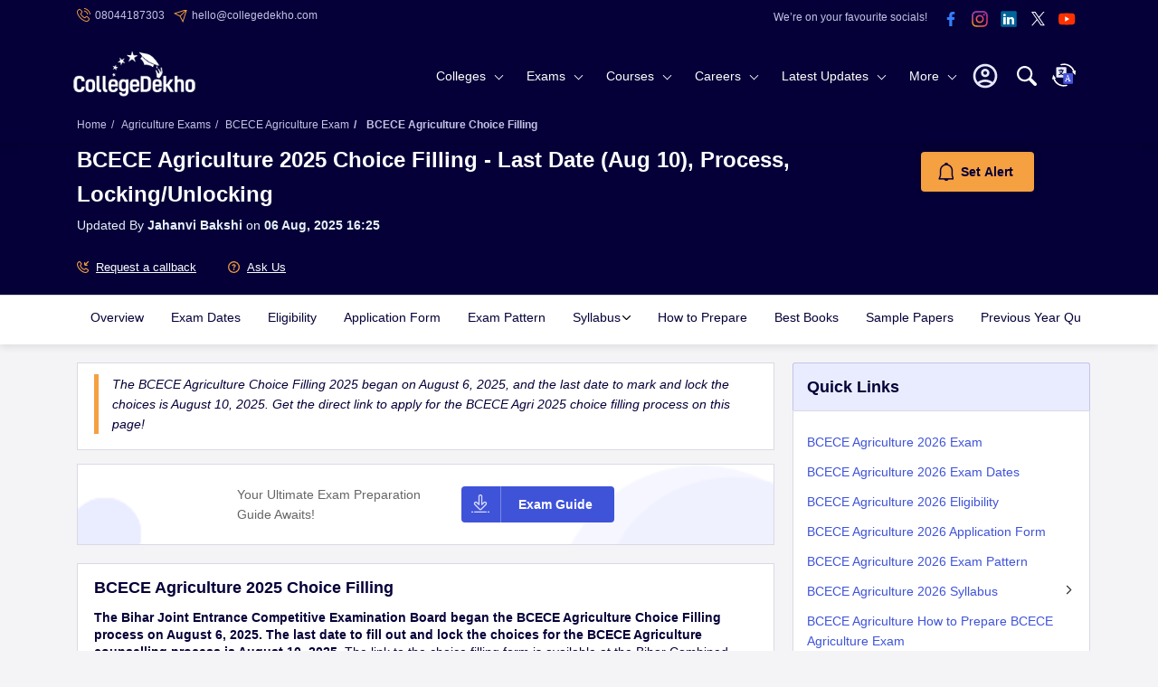

--- FILE ---
content_type: text/html; charset=utf-8
request_url: https://www.collegedekho.com/exam/bcece-agriculture/choice-filling
body_size: 36702
content:
<!doctype html><html lang="en-in"><head><meta charset="utf-8"><meta http-equiv="X-UA-Compatible" content="IE=edge"><title class="title-seo">

BCECE Agriculture 2025 Choice Filling - Last Date (Aug 10), Process, Locking/Unlocking
</title><meta name="viewport" content="width=device-width, initial-scale=1.0"/><meta http-equiv="content-type" content="text/html; charset=UTF-8" /><meta name="google-site-verification" content="v6PIOLiAu7ZSegZlzwQ9LXm1_BKzqX07KITBK9gLxcc" /><meta name="facebook-domain-verification" content="yym6qe6q64fg6erdxwyldpktpnibi9" /><meta property="fb:pages" content="855714064506230" /><meta name="description" content="The BCECE Agriculture choice filling process 2025 will be conducted from August 6 to 10, 2025. Get the direct link to apply for the BCECE Agri choice filling here!"><meta name="keywords" content = "bcece agriculture 2025 choice filling pdf download, bcece agriculture 2025 choice filling pdf, bcece agriculture 2025 choice filling last date, bcece agriculture 2025 choice filling result, bcece agriculture 2025 choice filling list, bcece agriculture 2025 choice filling date"><meta name="twitter:description" content="The BCECE Agriculture choice filling process 2025 will be conducted from August 6 to 10, 2025. Get the direct link to apply for the BCECE Agri choice filling here!"><meta name="og:description" content="The BCECE Agriculture choice filling process 2025 will be conducted from August 6 to 10, 2025. Get the direct link to apply for the BCECE Agri choice filling here!"><meta property="og:url" content="https://www.collegedekho.com/exam/bcece-agriculture/choice-filling"/><meta name="og:title" content= "BCECE Agriculture 2025 Choice Filling - Last Date (Aug 10), Process, Locking/Unlocking" ><meta property="og:type" content="website"/><meta property="og:site_name" content="CollegeDekho"/><meta property="og:image" content="https://static.collegedekho.com/static/images/new_ui/common/logo.png"/><meta name="twitter:card" content="summary"><meta name="twitter:site" content="@collegedekho"><script type="application/ld+json">
    {
        "@context":"schema.org",
        "@type":"Webpage",
        "url":"https://collegedekho.com/exam/bcece-agriculture/choice-filling",
        "name": "BCECE Agriculture 2025 Choice Filling - Last Date (Aug 10), Process, Locking/Unlocking",
        "about":"Exam",
        "description":"The BCECE Agriculture choice filling process 2025 will be conducted from August 6 to 10, 2025. Get the direct link to apply for the BCECE Agri choice filling here!",
        "publisher": {
            "@type": "Organization",
            "name": "CollegeDekho"
        }
    }
    </script><link rel="canonical" href="https://www.collegedekho.com/exam/bcece-agriculture/choice-filling"/><link href="//www.googletagservices.com" rel="dns-prefetch"/><link href="//www.googletagmanager.com" rel="dns-prefetch"/><link href="//static.collegedekho.com" rel="preconnect"><link href='//media.collegedekho.com' rel='preconnect'/><link rel="manifest" href="/manifest.json"><script type="application/ld+json">
        {"@context":"http://schema.org",
        "@type":"Organization",
        "name":"CollegeDekho",
        "url":"https://www.collegedekho.com/",
        "logo":"https://static.collegedekho.com/static/images/new_ui/common/logo.77ce948afe9d.png",
        "image":"https://static.collegedekho.com/static/images/new_ui/common/logo.77ce948afe9d.png",
        "sameAs":["https://www.facebook.com/CollegeDekho","https://plus.google.com/+Collegedekho","https://twitter.com/collegedekho"],
        "contactPoint" : [
        {
            "@type" : "ContactPoint",
            "telephone" : "+91 7067316980",
            "contactType" : "customer service"
        }]
    }
    </script><script type="application/ld+json">    
    {
        "@context":"http://schema.org",
        "@type":"WebSite",
        "name":"CollegeDekho",
        "url":"https://www.collegedekho.com/"
    } 
    </script><script type="application/ld+json">
   {
       "@context": "http://schema.org",
       "@type": "ViewAction",
       "agent": {
           "@type": "Person",
           "name": "CollegeDekho"
       },

       "target": {
           "@type": "EntryPoint",
           "urlTemplate": "android-app://com.collegedekho.app/https/www.collegedekho.com/fragment_institute_list/institutes/5349/"
       }
   }
</script><link rel="alternate" href="https://www.collegedekho.com/exam/bcece-agriculture/choice-filling" hreflang="en-in" /><link rel="alternate" href="https://www.collegedekho.com/hi/exam/bcece-agriculture/choice-filling" hreflang="hi-in" /><script type="application/ld+json">
      { 
         "@context": "https://schema.org", 
         "@type": "Table", 
         "about": "BCECE Agriculture 2025 Choice Filling Important Dates"
      }
   </script><script type="application/ld+json">
   {
     "@context": "https://schema.org",
     "@type": "FAQPage",
     "mainEntity": [{ 
     "@type": "Question",
     "name": "What is the BCECE Agriculture 2025 choice filling result?",
     "acceptedAnswer": {
     "@type": "Answer",
     "text": "The BCECE Agriculture 2025 choice filling result is released in the form of BCECE Agriculture 2025 seat allotment on the authority&amp;rsquo;s official website. There will likely be two rounds conducted during which students will be allocated seats as per their entered preferences."
   }
  }, { 
     "@type": "Question",
     "name": "What is the last date for BCECE Agriculture 2025 choice filling?",
     "acceptedAnswer": {
     "@type": "Answer",
     "text": "The last date for BCECE Agriculture 2025 choice filling has not yet been declared by the authority. Based on the previous year&amp;rsquo;s trends, however, it will likely be held in the fourth week of October 2025; whereas it may tentatively be started in the second week of October 2025."
   }
  }, { 
     "@type": "Question",
     "name": "Is it important to input preferences in order in the BCECE Agriculture 2025 choice filling?",
     "acceptedAnswer": {
     "@type": "Answer",
     "text": "Yes, it is important to input preferences in order in the BCECE Agriculture 2025 choice filling. This is because the authority will then allocate the courses and colleges to applicants as per their chronologically filled preferences."
   }
  }, { 
     "@type": "Question",
     "name": "What does the BCECE Agriculture 2025 choice filling list contain?",
     "acceptedAnswer": {
     "@type": "Answer",
     "text": "The BCECE Agriculture 2025 choice filling list contains the number of colleges in Bihar as well as Agriculture and its related courses a student can get admitted to. During registration, applicants can select among the options available."
   }
  }, { 
     "@type": "Question",
     "name": "Where can I find the BCECE Agriculture 2025 choice filling PDF to download?",
     "acceptedAnswer": {
     "@type": "Answer",
     "text": "Students can find the BCECE Agriculture 2025 choice filling PDF to download on BCECEB&amp;rsquo;s official website once released officially. For each round, the authority will release a separate PDF for choice filling which students can utilise to mark their preferences."
   }
  } ]
  }
  </script><style type="text/css">
*{margin:0;padding:0;outline:0!important}body{color:var(--textColor);overflow-x:hidden;font-weight:400;font-size:14px;line-height:1.6;font-family:-apple-system,BlinkMacSystemFont,"Segoe UI",Roboto,Helvetica,Arial,sans-serif,"Apple Color Emoji","Segoe UI Emoji","Segoe UI Symbol";font-display:swap;background:var(--lightBgColor);counter-reset:section;counter-reset:my-sec-counter}.clear{clear:both}ul,ol,li{list-style:none}p{margin:0 0 10px}img{max-width:100%}a{display:inline-block;color:var(--textColor);cursor:pointer;transition:all .2s}a:hover{cursor:pointer;color:var(--anchorColor);text-decoration:none}h1,h2,h3,h4,h5,h6{color:var(--textColor);margin-top:0;margin-bottom:20px;font-weight:700}:root{--bgcolor:#050038;--lightBlueNewColor:#c5c3e5;--YellowColor:#f5a041;--lightBlueBgColor:#e9ecff}h1{font-size:24px}h2{font-size:18px;margin-top:10px}h3{font-size:16px}h4{font-size:14px}h5{font-size:12px}h6{font-size:12px}.block{margin:0 0 25px}.block h2{margin-bottom:10px}.email-top{display:block;background:var(--bgcolor);color:var(--textColor);width:100%;padding:5px 0;overflow:hidden}.email-top .email-phone{float:left}.email-phone ul li{color:var(--lightBlueColor);font-size:12px;display:inline;margin-right:10px;line-height:20px}.email-phone ul li a{color:var(--lightBlueColor);cursor:pointer;text-decoration:none}.email-phone ul li.top-phone a,.email-phone ul li.top-email a{position:relative;padding-left:20px;color:var(--lightBlueNewColor)}.email-phone ul li.top-phone a:before,.email-phone ul li.top-email a:before{content:'';position:absolute;left:0;width:15px;background:url("https://static.collegedekho.com/static-v3/images/common-sprite.68d99d4f55d0.webp") no-repeat}.email-phone ul li.top-phone a:before{top:2px;height:15px;background-position:-128px -7px}.email-phone ul li.top-email a:before{top:4px;height:15px;background-position:-128px -32px}.socials-top{float:right;text-align:right;line-height:1}.socials-top li img{width:32px;height:32px}.socials-top li{display:inline-block}.socials-top li:first-child{vertical-align:top;padding:8px 10px 0 0;font-size:12px;color:var(--lightBlueNewColor)}.search{float:right;width:30px;height:30px;margin:20px 0 0 15px;position:relative;z-index:11;border-radius:5px}.search svg.searchIcon{width:100%;fill:var(--whiteColor);cursor:pointer;margin:9px 0}.nav-custom-position{position:relative}.checkout_box{width:25px;height:25px;border:0;position:relative;float:right;margin:28px 8px 0 8px;z-index:9999}.checkout_box a{cursor:pointer}.bounceeee{position:absolute;right:-9px;top:-9px;width:17px;background-color:var(--YellowColor);height:17px;border-radius:50%;padding-left:1px;color:var(--textColor);font-weight:normal;line-height:13px;font-size:12px;display:flex;align-items:center;justify-content:center}@keyframes bounce{from{transform:translate3d(0,0,0)}to{transform:translate3d(0,-2px,0)}}.bounceeee{-webkit-animation-name:bounce;-webkit-animation-duration:.5s;-webkit-animation-direction:alternate;-webkit-animation-timing-function:cubic-bezier(.5,0.05,1,.5);-webkit-animation-iteration-count:infinite}h1.tooltip{position:relative;cursor:pointer}.container{margin:0 auto}header{position:relative;display:table;width:100%;background:var(--bgcolor);transition:all .2s;z-index:91}.logo1{float:left;margin-left:-4px;position:relative;z-index:89;margin-top:11px}.logo1 a img{width:135px;height:52.5px}header{box-shadow:0 0 13px rgba(0,0,0,.2)}.searchContent{display:none;position:absolute;height:30vh;background:rgba(255,255,255,1);z-index:999}.breadcrumb{font-size:12px;padding:10px 0}.breadcrumb li{display:inline-block;color:var(--lightBlueNewColor);font-weight:normal}.breadcrumb li:last-child{font-weight:700}.breadcrumb li a{color:var(--lightBlueNewColor);text-decoration:none}.breadcrumb li a:hover{color:var(--lightBlueNewColor);text-decoration:underline}.breadcrumb>li+li:before{color:var(--lightBlueNewColor);padding:0 5px;content:"/\00a0"}.button a,.button,button.btn{display:inline-block;color:var(--whiteColor);cursor:pointer;text-decoration:none;font-size:14px;padding:10px 15px;border:0;border-radius:4px;background:var(--anchorColor);transition:all .2s}.button a:hover,.button:hover,button.btn:hover,.addmissionBlock a:hover{background:var(--newBtnSolid)}.button:focus,button.btn:focus,button:focus{outline:0}.ctaBlock{box-shadow:0 0 20px rgb(0 0 0 / 10%);position:fixed;top:auto;margin:0;bottom:0;left:0;z-index:4;width:100%;background-color:var(--whiteColor)}.ctaBlock .container{width:100%;max-width:900px;padding:5px 0;display:flex;align-items:center;justify-content:center}.ctaBlock .container a{text-decoration:none}.ctaBlock p{display:inline-block;margin:0;color:var(--textColor);text-align:right}.ctaBlock .btn{display:inline-block;margin-left:15px;white-space:nowrap;position:relative;font-weight:bold;height:40px;color:var(--whiteColor);background-color:var(--anchorColor);line-height:18px;width:auto}.ctaBlock .btn:hover{background-color:var(--anchorColor)}.ctaBlock .btn.secondryBtn{background:transparent;color:var(--anchorColor);border:2px solid var(--anchorColor)}.ctaBlock .btn.secondryBtn,.ctaBlock .btn.primaryBtm{padding:10px 5px}#popupOver{cursor:pointer;position:relative;top:7px}#popupOver>img{width:32px;height:32px}@media screen and (min-width:1025px){nav .subLink li>a:hover{cursor:pointer}header{box-shadow:0 0 13px rgba(0,0,0,.2)}.cafPage header{box-shadow:none}header .dataContent{position:relative;padding-left:15px;padding-right:15px}header .searchContent{height:62vh;box-shadow:0 3px 4px rgba(0,0,0,.1);left:0}header .searchContent hr{margin:0 -35px;opacity:.1;margin-top:30px}header .close{right:26px;top:30px;display:none}.overflowHide header .container>.search{opacity:1}header .dataContent{height:100%;background:var(--whiteColor)}.overflowHide{padding-right:15px}header .searchContent .head{font-weight:600;font-size:18px}nav{padding:5px 55px 0 0;text-align:right;position:relative}button.menu{display:none}
nav a{color:var(--lightTextColor);text-decoration:none}nav .more-links a{color:var(--textColor);text-decoration:none}nav>ul>li{display:inline-block}nav li.first{float:right;margin:12px 0 0}nav li.first .userPhoto,nav li.first .userName,nav li.first .close{display:none}nav li.first.userLogin{height:56px;position:relative}nav li.first.userLogin .login{display:none}nav li.first.userLogin .userPhoto{display:block;width:40px;cursor:pointer}nav li.first.userLogin .userPhoto svg{width:100%;height:auto}nav li.first.userLogin:hover .userName{display:block}nav li.first.userLogin .userName{top:56px;width:228px;text-align:center;left:-128px;padding:6px}nav li.first .userName *{display:block;color:var(--textColor);padding:5px 14px;border-top:0}nav li.first .userName p{margin-bottom:0;font-weight:bold;padding:0}nav li.first .userName a.e-mail{color:var(--anchorColor);word-break:break-word}nav li.first .userName a.signout-btn{display:inline-block;margin-bottom:10px;margin-top:6px;color:var(--anchorColor);cursor:pointer;padding:6px 15px;font-size:15px;border-radius:3px;background:var(--whiteColor);border:1px solid var(--anchorColor)}nav li.first .userName a:hover.signout-btn{color:var(--anchorColor)}nav li.first .userName>:first-child{border-top:0;color:#999}nav .login button{color:var(--whiteColor);cursor:pointer;padding:12px 15px;font-size:14px;border:0;border-radius:3px;background:transparent;border:1px solid var(--YellowColor)}nav .login button:hover{color:var(--whiteColor)}nav li.sub-links>.more-links{position:relative;color:var(--whiteColor)}nav li.sub-links>.more-links:after{content:"";position:absolute;right:17px;top:50%;margin-top:-4px;border:solid var(--whiteColor);border-width:0 1px 1px 0;padding:3px;transform:rotate(45deg);-webkit-transform:rotate(45deg);transition:all .2s}nav>ul>li>.more-links{padding:24px 35px 24px 10px}nav>ul>.sub-links{vertical-align:middle}nav ul ul{display:flex;flex-wrap:wrap;flex-direction:column;text-align:left;transition:all .3s}nav ul>li>ul,nav li.userLogin .userName{position:absolute;left:0;top:75px;right:0;background:var(--whiteColor);border-top:1px solid var(--boxBorderColor);box-shadow:0 5px 10px rgba(0,0,0,.1);z-index:-1}nav>ul>li>ul{display:none;visibility:hidden;opacity:0;webkit-transition:opacity .3s linear,visibility .2s linear;-moz-transition:opacity .2s linear,visibility .2s linear;-o-transition:opacity .2s linear,visibility .2s linear;transition:opacity .2s linear,visibility .2s linear}nav>ul>li:hover>ul{display:block;visibility:visible;opacity:1;z-index:88}nav ul ul.four-column{flex-direction:row}nav ul ul li>.more-links{float:left;color:var(--textColor);width:280px;cursor:pointer;padding:5px 20px 5px 25px;background:var(--lightBlueBgColor);position:relative}nav ul ul li>.more-links.firstLink{padding-top:13px}nav ul ul li>.more-links.lastLink{padding-bottom:13px}nav li:hover>.more-links,nav ul ul li.active>.more-links{cursor:pointer}nav ul ul li.active>.more-links:after{content:"";position:absolute;right:-6px;top:12px;width:0;height:0;border-top:7px solid transparent;border-left:6px solid var(--lightBlueBgColor);border-bottom:7px solid transparent;z-index:95}nav ul ul li>.more-links.firstLink:after{top:18px}nav ul li>ul>li{clear:both}nav ul ul ul{left:280px;top:0;border-top:0;padding:20px 0 0 0;box-shadow:none;font-size:14px;flex-direction:row;opacity:0;visibility:hidden}nav li .heading,nav li .title{font-weight:600}nav li .heading a,nav li .title a{color:var(--textColor)}nav li .heading a:hover,nav li .title a:hover{color:var(--anchorColor)}nav .view-all{margin:10px 0;font-size:14px;text-transform:capitalize;font-weight:600}nav .full-col .view-all{margin-top:0}nav .view-all a,nav a:hover,nav li .heading a:hover,nav .more-links a:hover,nav li .title:hover{color:var(--anchorColor)}nav ul ul ul>li{display:inline-block;width:33.33%;vertical-align:top;padding:0 0 0 25px}nav ul ul ul>li.full-col{display:block;width:100%}nav ul ul .active>ul,nav ul ul .active>ul ul,nav ul ul.four-column ul{opacity:1;visibility:visible;z-index:89}nav ul ul .active>ul{display:flex;flex-wrap:wrap}nav ul ul ul ul{position:static;display:block;padding:7px 0 20px}nav ul ul ul ul li{display:block;width:100%;padding:8px 0}nav .four-column li.full-col.back,nav ul ul ul li.back,nav ul ul ul li.go-back{display:none}nav .four-column{padding:10px}nav li:hover ul.four-column{display:flex;flex-wrap:wrap}nav .four-column li{display:inline-block;width:25%;padding:10px 15px;vertical-align:top}nav .four-column li.first{padding-bottom:0;padding-top:0}nav .four-column li.last{padding-top:0}nav .four-column li.full-col{display:block;width:100%}nav .four-column .image{margin:0 0 10px;height:120px;overflow:hidden}nav .four-column .title{margin:0 0 10px}nav .four-column li.full-col .heading{margin:0}nav .four-column li ul{display:block;position:static;padding:0}nav .four-column li ul li{display:block;width:100%;padding:5px 0}nav .four-column li ul li a b{font-size:15px;color:var(--textColor)}nav .bg{display:none}nav .four-column .allLatestUpdates{margin:0;padding:10px 0;text-align:right}nav .four-column .allLatestUpdates a{display:inline-block;color:var(--anchorColor);padding:7px 15px}}

</style><link href="https://static.collegedekho.com/static-v3/css/responsive/exam-detail-min.4201f4e1be48.css" rel="stylesheet" type="text/css" /><link rel="shortcut icon" href="https://static.collegedekho.com/static-v3/images/favicon.26454504704e.ico"><link href="https://static.collegedekho.com/static-v3/css/responsive/translator-icon.min.bf4c90d4ed99.css" rel="stylesheet" type="text/css" /></head><body><header id="header" class="nav-down"><div class="email-top"><div class="container"><div class="email-phone"><ul><li class="top-phone"><a>08044187303</a></li><li class="top-email"><a href="mailto:hello@collegedekho.com">hello@collegedekho.com</a></li></ul></div><div class="socials-top web"><ul><li>We’re on your favourite socials!</li><li><a href="https://www.facebook.com/CollegeDekho" class="we-social-media" target="_blank" aria-label="facebook"><img src="https://static.collegedekho.com/static-v3/images/blank.325472601571.gif" data-gsll-src="https://static.collegedekho.com/static-v3/images/facebook-icon.46b0237e8981.svg" alt="facebook"></a></li><li><a href="https://www.instagram.com/collegedekhoindia/" class="we-social-media" target="_blank" aria-label="instagram"><img src="https://static.collegedekho.com/static-v3/images/blank.325472601571.gif" data-gsll-src="https://static.collegedekho.com/static-v3/images/instagram.55b084aac36e.svg" alt="instagram"></a></li><li><a href="https://in.linkedin.com/company/collegedekho" class="we-social-media" target="_blank" aria-label="linkedin"><img src="https://static.collegedekho.com/static-v3/images/blank.325472601571.gif" data-gsll-src="https://static.collegedekho.com/static-v3/images/linkedin.58effa60ece5.svg" alt="linkedin"></a></li><li><a href="https://twitter.com/collegedekho" class="we-social-media" target="_blank" aria-label="twitter"><img src="https://static.collegedekho.com/static-v3/images/blank.325472601571.gif" data-gsll-src="https://static.collegedekho.com/static-v3/images/tweeter-x.d05f6c7686ee.svg" alt="twitter"></a></li><li><a href="https://www.youtube.com/c/CollegeDekhoIndia/videos" class="we-social-media" target="_blank" aria-label="youtube"><img src="https://static.collegedekho.com/static-v3/images/blank.325472601571.gif" data-gsll-src="https://static.collegedekho.com/static-v3/images/youtube.0702e72d5764.svg" alt="youtube"></a></li></ul></div></div></div><div class="container nav-custom-position"><div class="logo1"><a href="/"><img src="https://static.collegedekho.com/static-v3/images/collegedekhologo.db81662af259.png" data-gsll-src="https://static.collegedekho.com/static-v3/images/collegedekhologo.db81662af259.png" data-src="https://static.collegedekho.com/static-v3/images/collegedekhologo.db81662af259.png" alt="CollegeDekho"></a></div><div class="userModal" id="profile-icon"><img class="userprofile-icon" src="https://static.collegedekho.com/static-v3/images/myprofile_icons/profile-icon.svg" alt="Profile icon"/></div><!------when user is logged-in ------><div id="profile-logged-in"></div><!------End ------><!------when user is loggedout ------><div id="profile-logged-out"></div><!------End ------><div class="translatorLink"><div class="translator"><img loading="lazy" src="https://static.collegedekho.com/static-v3/images/vernacular-icon.04003761aa23.svg" alt="vernacular-icon"></div><ul><li><a href="/hi/exam/bcece-agriculture/choice-filling"><span>HI</span>हिंदी</a></li></ul></div><div class="search open-search"><svg version="1.1" id="Capa_1" width="22px" height="22px" xmlns="http://www.w3.org/2000/svg" xmlns:xlink="http://www.w3.org/1999/xlink" x="0px" y="0px" viewBox="0 0 30.239 30.239" class="searchIcon" fill="#00abab" xml:space="preserve"><g><path d="M20.194,3.46c-4.613-4.613-12.121-4.613-16.734,0c-4.612,4.614-4.612,12.121,0,16.735c4.108,4.107,10.506,4.547,15.116,1.34c0.097,0.459,0.319,0.897,0.676,1.254l6.718,6.718c0.979,0.977,2.561,0.977,3.535,0c0.978-0.978,0.978-2.56,0-3.535l-6.718-6.72c-0.355-0.354-0.794-0.577-1.253-0.674C24.743,13.967,24.303,7.57,20.194,3.46zM18.073,18.074c-3.444,3.444-9.049,3.444-12.492,0c-3.442-3.444-3.442-9.048,0-12.492c3.443-3.443,9.048-3.443,12.492,0C21.517,9.026,21.517,14.63,18.073,18.074z"/></g></svg></div><nav><ul><li class="first   "><button class="close">×</button><!-- Desktop Login Signup Button --><div id="popupOver"><img src="https://static.collegedekho.com/static-v3/images/myprofile_icons/profile-icon.svg" alt="Profile icon"/><!--  Login Modal--><div class="userPopover"><!--  Top Modal--><div class="buttonCol"><button id='login' onclick="get_login_modal(this,true)">Login to your account</button></div><!-- end --><!--  Bottom Modal--><div class="contentCol"><p>By creating an account you can -</p><ul><li>Apply to colleges directly</li><li>Shortlist colleges for quick access</li><li>Get free counselling</li></ul><button onclick="get_login_modal(this)">Create an account</button></div><!-- end--><!-- End Login Modal --></div></div></li><li class="sub-links" ><div class="more-links colleges">Colleges</div></li><li class="sub-links"><div class="more-links exams">Exams</div></li><li class="sub-links"><div class="more-links courses">Courses</div></li><li class="sub-links"><div class="more-links careers">Careers</div></li><li class="sub-links"><div class="more-links latestUpdate">Latest Updates</div></li><li class="sub-links"><div class="more-links moreExplore">More</div></li><!--more--></li></ul><div class="bg"></div></nav><div class="searchContent container"><!-- SEARCH CONTENT start --><div class="dataContent"><div class="head">Search for best colleges, Courses, Exams and Education updates</div><div class="close"><img loading="lazy" src="https://static.collegedekho.com/static-v3/images/blank.325472601571.gif" data-gsll-src="https://static.collegedekho.com/static-v3/images/cross-icon-grey.f8870fe9cacc.webp" alt="close"></div><ul class="form"><li><input type="search" id="site_search"  class="form-control textBox  site_search"
                               placeholder="Enter what you are looking for: College, Specialization, Course or Exam"><button class="search"><svg version="1.1" id="search" width="24px" height="24px" xmlns="http://www.w3.org/2000/svg" xmlns:xlink="http://www.w3.org/1999/xlink" x="0px" y="0px" viewBox="0 0 30.239 30.239" class="searchIcon" fill="#3f53d9" xml:space="preserve"><g><path d="M20.194,3.46c-4.613-4.613-12.121-4.613-16.734,0c-4.612,4.614-4.612,12.121,0,16.735c4.108,4.107,10.506,4.547,15.116,1.34c0.097,0.459,0.319,0.897,0.676,1.254l6.718,6.718c0.979,0.977,2.561,0.977,3.535,0c0.978-0.978,0.978-2.56,0-3.535l-6.718-6.72c-0.355-0.354-0.794-0.577-1.253-0.674C24.743,13.967,24.303,7.57,20.194,3.46zM18.073,18.074c-3.444,3.444-9.049,3.444-12.492,0c-3.442-3.444-3.442-9.048,0-12.492c3.443-3.443,9.048-3.443,12.492,0C21.517,9.026,21.517,14.63,18.073,18.074z"/></g></svg></button><hr noshade size="1"><div class="autoHints"><div class="main-row"><!-- <h6 class="col-md-12">Frequently Search</h6> --><div class="col-md-12" id="autocomplete"></div></div></div><!--
                        <div class="row query-here"><div class="col-md-12"><p>Couldn’t find the answer? <a href="">Post your query here</a></p></div></div><div class="autoHints"><div class="row"><div class="col-md-6"><ul id="institutes"></ul></div><div class="col-md-6"><ul id="exams"></ul></div></div></div> --></li></ul></div></div><!-- SEARCH CONTENT end --></div><div class="breadcrumb-block"><div class="container"><ul class="breadcrumb" ><li><a href="/"
               itemprop="item"><span
               itemprop="name">Home</span></a></li><li><a href="/agriculture-entrance-exams/" itemprop="item"><span itemprop="name">Agriculture Exams</span></a></li><li><a
               href="/exam/bcece-agriculture" itemprop="item"><span
               itemprop="name"> BCECE Agriculture Exam
               </span></a></li><li><span itemprop="name"> BCECE Agriculture Choice Filling </span><meta itemprop="position" content="4"></li></ul></div></div></header><div class="body examOverview"><!-- EXAM OVERVIEW start --><div class="examHeader setExamHeader"><!-- EXAM HEADER start --><div class="container"><div class="mobileBox"><h1>
            BCECE Agriculture 2025 Choice Filling - Last Date (Aug 10), Process, Locking/Unlocking
         </h1><p class="details-by"><span class="updated"><span>Updated By <span class="by"><a href="/author/jahanvibakshicollegedekhocom/" target="_blank">Jahanvi Bakshi</a></span></span> on <b> 06 Aug, 2025 16:25 </b></span></p><div class="setAlert setExamAlert"><p></p><button
                        class="button change-alert-text gtm-lead-click alert-button apply_now_det_cd gtm-lead-click django-button-config"
                        data-content_type=492
                        data-app_label=exams
                        data-object_id=2344
                        data-button_id=7
                        id="btn-cta-7"
                        data-button_action=1
                        data-cta_id=23
                        data-template="exam_detail"
                        data-position="1"
                        ><div class="icon"></div><span>Set Alert</span></button></div></div><div class="request_callback"><ul><li><button
                        class="apply_now_det_cd gtm-lead-click django-button-config"
                        data-content_type="492"
                        data-app_label="exams"
                        data-object_id="2344"
                        data-button_id="129"
                        id="btn-cta-129"
                        data-cta_id="643"
                       ><img loading="lazy" src="https://static.collegedekho.com/static-v3/images/call-incoming.e35421c7af0f.svg"  alt="Call Incoming"/>
                           Request a callback
                       </button></li><li><button class="question_post gtm-PostQuestion-btn"><img loading="lazy" src="https://static.collegedekho.com/static-v3/images/askQuestion.67a8610a937a.svg"  alt="Call Incoming"/>
                  Ask Us
               </button></li></ul></div></div></div><!-- EXAM HEADER end --><div class="tab-links topFixed heightFixed"><div class="container"><ul id="examTab" class="exam_urul cf"><a class="" data-tab_id="1" href=/exam/bcece-agriculture title="BCECE Agriculture Overview">Overview</a><a class="" data-tab_id="33" href=/exam/bcece-agriculture/exam-dates title="BCECE Agriculture Exam Dates">Exam Dates</a><a class="" data-tab_id="2" href=/exam/bcece-agriculture/registration-eligibility title="BCECE Agriculture Eligibility">Eligibility</a><a class="" data-tab_id="10" href=/exam/bcece-agriculture/application-form title="BCECE Agriculture Application Form">Application Form</a><a class="" data-tab_id="3" href=/exam/bcece-agriculture/exam-pattern title="BCECE Agriculture Exam Pattern">Exam Pattern</a><li class=""
               data-id="35977" data-id_parent="None"><span class="dropdown">Syllabus</span><img src="https://static.collegedekho.com/static-v3/images/down-arrow.7da2026c8e75.svg" alt="" width="9" height="9"><div class="wrapit"><ul><span class="closeExam"><?xml version="1.0"?><svg xmlns="http://www.w3.org/2000/svg"  viewBox="0 0 30 30" width="12px" height="12px"><path d="M 7 4 C 6.744125 4 6.4879687 4.0974687 6.2929688 4.2929688 L 4.2929688 6.2929688 C 3.9019687 6.6839688 3.9019687 7.3170313 4.2929688 7.7070312 L 11.585938 15 L 4.2929688 22.292969 C 3.9019687 22.683969 3.9019687 23.317031 4.2929688 23.707031 L 6.2929688 25.707031 C 6.6839688 26.098031 7.3170313 26.098031 7.7070312 25.707031 L 15 18.414062 L 22.292969 25.707031 C 22.682969 26.098031 23.317031 26.098031 23.707031 25.707031 L 25.707031 23.707031 C 26.098031 23.316031 26.098031 22.682969 25.707031 22.292969 L 18.414062 15 L 25.707031 7.7070312 C 26.098031 7.3170312 26.098031 6.6829688 25.707031 6.2929688 L 23.707031 4.2929688 C 23.316031 3.9019687 22.682969 3.9019687 22.292969 4.2929688 L 15 11.585938 L 7.7070312 4.2929688 C 7.5115312 4.0974687 7.255875 4 7 4 z"/></svg></span><li><a class="dropdown" data-tab_id="11" href=/exam/bcece-agriculture/syllabus title="BCECE Agriculture Syllabus">BCECE Agriculture Syllabus</a></li><li><a href="/exam/bcece-agriculture/physics-syllabus-esp">BCECE Agriculture Physics Syllabus</a></li></ul></div></li><a class="" data-tab_id="4" href=/exam/bcece-agriculture/how-to-prepare title="BCECE Agriculture How to Prepare">How to Prepare</a><a class="" data-tab_id="22" href=/exam/bcece-agriculture/best-books title="BCECE Agriculture Best Books">Best Books</a><a class="" data-tab_id="29" href=/exam/bcece-agriculture/sample-papers title="BCECE Agriculture Sample Papers">Sample Papers</a><a class="" data-tab_id="24" href=/exam/bcece-agriculture/previous-year-question-papers title="BCECE Agriculture Previous Year Question Papers">Previous Year Question Papers</a><a class="" data-tab_id="23" href=/exam/bcece-agriculture/coaching-institutes title="BCECE Agriculture Coaching Institutes">Coaching Institutes</a><a class="" data-tab_id="19" href=/exam/bcece-agriculture/admit-card title="BCECE Agriculture Admit Card">Admit Card</a><a class="" data-tab_id="31" href=/exam/bcece-agriculture/exam-centres title="BCECE Agriculture Exam Centres">Exam Centres</a><a class="" data-tab_id="5" href=/exam/bcece-agriculture/results title="BCECE Agriculture Result">Result</a><li class=""
               data-id="35965" data-id_parent="None"><span class="dropdown">Cut-off</span><img src="https://static.collegedekho.com/static-v3/images/down-arrow.7da2026c8e75.svg" alt="" width="9" height="9"><div class="wrapit"><ul><span class="closeExam"><?xml version="1.0"?><svg xmlns="http://www.w3.org/2000/svg"  viewBox="0 0 30 30" width="12px" height="12px"><path d="M 7 4 C 6.744125 4 6.4879687 4.0974687 6.2929688 4.2929688 L 4.2929688 6.2929688 C 3.9019687 6.6839688 3.9019687 7.3170313 4.2929688 7.7070312 L 11.585938 15 L 4.2929688 22.292969 C 3.9019687 22.683969 3.9019687 23.317031 4.2929688 23.707031 L 6.2929688 25.707031 C 6.6839688 26.098031 7.3170313 26.098031 7.7070312 25.707031 L 15 18.414062 L 22.292969 25.707031 C 22.682969 26.098031 23.317031 26.098031 23.707031 25.707031 L 25.707031 23.707031 C 26.098031 23.316031 26.098031 22.682969 25.707031 22.292969 L 18.414062 15 L 25.707031 7.7070312 C 26.098031 7.3170312 26.098031 6.6829688 25.707031 6.2929688 L 23.707031 4.2929688 C 23.316031 3.9019687 22.682969 3.9019687 22.292969 4.2929688 L 15 11.585938 L 7.7070312 4.2929688 C 7.5115312 4.0974687 7.255875 4 7 4 z"/></svg></span><li><a class="dropdown" data-tab_id="9" href=/exam/bcece-agriculture/cutoff title="BCECE Agriculture Cut-off">BCECE Agriculture Cut-off</a></li><li><a href="/exam/bcece-agriculture/cutoff-2023-esp">BCECE Agriculture Cutoff 2023</a></li></ul></div></li><a class="" data-tab_id="6" href=/exam/bcece-agriculture/counselling-process title="BCECE Agriculture Counselling Process">Counselling Process</a><a class="active" data-tab_id="30" href=/exam/bcece-agriculture/choice-filling title="BCECE Agriculture Choice Filling">Choice Filling</a><a class="" data-tab_id="26" href=/exam/bcece-agriculture/seat-allotment title="BCECE Agriculture Seat Allotment">Seat Allotment</a><a class="" data-tab_id="32" href=/exam/bcece-agriculture/marks-vs-rank title="BCECE Agriculture Marks vs Rank">Marks vs Rank</a><a class="" data-tab_id="14" href=/exam/bcece-agriculture/participating-colleges title="BCECE Agriculture Participating Colleges">Participating Colleges</a></ul></div></div><div class="container exam-overview-content"><div class="row examTwoCol"><div class="col-md-9 leftCol"><div class="examDetailsContent"><div class="box"><div class="caption"><p>The BCECE Agriculture Choice Filling 2025 began on August 6, 2025, and the last date to mark and lock the choices is August 10, 2025. Get the direct link to apply for the BCECE Agri 2025 choice filling process on this page!</p></div></div><div class="commonCta commonCtaAlert examCaption"><div class="box"><div class="ctaBox"><p>Your Ultimate Exam Preparation Guide Awaits!</p><button 
                                            class="button change-alert-text gtm-lead-click alert-button apply_now_det_cd gtm-lead-click django-button-config"
                                            data-content_type="492"
                                            data-app_label="exams"
                                            data-object_id="2344"
                                            data-button_id="138"
                                            id="btn-cta-138" 
                                            data-cta_id="62"
                                            data-template="exam_detail"
                                            data-position="2"
                                        ><div class="icon"></div><span>Exam Guide</span></button></div></div></div><div class="block" id="wid216132"><div class="box"><h2>BCECE Agriculture 2025 Choice Filling</h2><p style="line-height:1.38"><strong>The Bihar Joint Entrance Competitive Examination Board began the BCECE Agriculture Choice Filling process on August 6, 2025. The last date to fill out and lock the choices for the BCECE Agriculture counselling process is August 10, 2025</strong>. The link to the choice filling form is available at the Bihar Combined Entrance Competitive Examination Board counseling website @<em>bcece.admissions.nic.in. </em>Students will be able to find out the direct link to choice filling @bcece.admissions.nic.in or click on the direct link given below:</p><div><table align="center" border="1" cellpadding="1" cellspacing="1" style="width:100%;"><colgroup><col/></colgroup><thead><tr><th scope="col"><p><strong><a href="https://admissions.nic.in/Bihar/Applicant/Root/Home.aspx?enc=89xw0ctRCXfaXHy3CACizBv3STpzp0gmriwwA/xEJOmBN3CYIwOSHI+m1+K+rk5u5+cMxgoGGLsN7IjLzMR5Zw==" rel="nofollow" target="_blank">BCECE Agriculture 2025 Choice Filling - Direct Link</a> (Activated)</strong></p></th></tr></thead><tbody></tbody></table></div><p>The seat matrix for the <a href="https://www.collegedekho.com/exam/bcece-agriculture" target="_blank">BCECE Agriculture 2025 exam</a> was released on August 4, 2025 @<em>bceceboard.bihar.gov.in</em>. Find the latest seat matrix for BCECE Agriculture courses here:</p><div><table border="1" cellpadding="1" cellspacing="1" style="width:100%;"><colgroup><col/></colgroup><thead><tr><th scope="col"><p><strong><a class="apply_now_det_cd" data-button_id="131" data-content_type="492" data-crs-redirection-url="https://media.collegedekho.com/media/uploads/2025/08/04/bcece-agriculture-seat-matrix-2025.pdf" data-cta_id="644" data-object_id="2344" data-position="" data-template="exam_detail_choice-filling" href="https://static.collegedekho.com/media/uploads/2025/08/04/bcece-agriculture-seat-matrix-2025.pdf" id="btn-cta644" target="_blank">Seat Matrix for BCECE Agriculture 2025 PDF Download</a></strong></p></th></tr></thead><tbody></tbody></table></div><p style="line-height:1.38">The BCECE 2025 Agriculture Result was declared on July 1, 2025, in the form of a rank card. Students were required to enter their roll number and date of birth to access their BCECE agriculture scorecards.</p><p>Students who have qualified for the examination will be able to participate in the <a href="https://www.collegedekho.com/exam/bcece-agriculture/counselling-process" target="_blank">BCECE Agriculture 2025 counselling process</a> to get admission in a course and college of their liking. Students must fill out their choices as per their order of preference during the BCECE 2025 choice-filling process. </p><p>Based on the choices filled by the students, the examination authorities will allocate seats to qualified students. On this page, students will be able to find the important dates for BCECE choice filling, a step-by-step guide for choice filling, the choice locking and unlocking procedure, and more.</p><p><strong>Also Read:</strong></p><table border="1" cellpadding="1" cellspacing="1" style="width:100%;"><thead><tr><th style="text-align: center;"><a href="https://www.collegedekho.com/exam/bcece-agriculture/cutoff" target="_blank">BCECE Agriculture 2025 Cutoff</a></th><th style="text-align: center;"><a href="https://www.collegedekho.com/exam/bcece-agriculture/results" target="_blank">BCECE Agriculture 2025 Results</a></th></tr></thead><tbody><tr><td style="text-align: center;"><a href="https://www.collegedekho.com/exam/bcece-agriculture/seat-allotment" target="_blank">BCECE Agriculture 2025 Seat Allotment</a></td><td style="text-align: center;"><a href="https://www.collegedekho.com/exam/bcece-agriculture/participating-colleges" target="_blank">BCECE Agriculture Participating Colleges</a></td></tr></tbody></table></div><div class=" block upcoming-widget"><h3>Upcoming  Agriculture Exams :</h3><ul><li><div class="box widget-click"><a href="/exam/cg-pat" target="_blank">CG PAT </a><p>Exam date: 14 May, 2026 

                </p></div></li><li><div class="box widget-click"><a href="/exam/cg-pat" target="_blank">CG PAT </a><p>Exam date: 14 May, 2026 

                </p></div></li><li><div class="box widget-click"><a href="/exam/bcece" target="_blank">BCECE </a><p>Exam date: 05 Jun, 2026 

                </p></div></li><li><div class="box widget-click"><a href="/exam/bcece" target="_blank">BCECE </a><p>Exam date: 05 Jun, 2026 

                </p></div></li><li><div class="box widget-click"><a href="/exam/ap-agricet" target="_blank">AP AGRICET </a><p>Exam date: 19 Aug, 2026 

                </p></div></li></ul></div></div><div class="tableContent"><div class="box"><span class="tableTxt">Table of Contents</span><ol><li><a  href="#wid216132" rel= "nofollow">BCECE Agriculture 2025 Choice Filling</a></li><li><a  href="#wid216133" rel= "nofollow">BCECE Agriculture 2025 Choice Filling Important Dates</a></li><li><a  href="#wid216134" rel= "nofollow">Step-wise BCECE Agriculture 2025 Choice Filling Process</a></li><li><a  href="#wid216135" rel= "nofollow">BCECE Agriculture 2025 Choice Filling: Locking and Unlocking Process</a></li><li><a  href="#wid_faq" rel= "nofollow">FAQs about BCECE Agriculture</a></li></ol></div></div><div class="adsBlock dfp"><div id='div-gpt-ad-1580368126132-0' style='width:728px;height:90px; '></div></div><div class="block" id="wid216133"><div class="box"><h2>BCECE Agriculture 2025 Choice Filling Important Dates</h2><p style="line-height:1.38">The choice filling process for the BCECE Agri 2025 exam will begin from August 6, 2025. Refer to the table attached below to check out the list of important dates for BCECE 2025 Agriculture choice filling:</p><div><table border="1" cellpadding="1" cellspacing="1" style="width:100%;"><colgroup><col/><col/></colgroup><thead><tr><th scope="col"><p>Event</p></th><th scope="col"><p>Date</p></th></tr></thead><tbody><tr><td><p>Seat Matrix posting on the website</p></td><td><p>August 4, 2025</p></td></tr><tr><td><p>Starting date of Online Choice filling for Seat Allotment</p></td><td><p>August 6, 2025</p></td></tr><tr><td><p>Last date of Online Choice filling for seat allotment &amp; locking</p></td><td><p>August 10, 2025</p></td></tr><tr><td><p>Publication of Round-1 Seat Allotment Result</p></td><td><p>August 16, 2025</p></td></tr><tr><td><p>Downloading of Allotment order (1st Round)</p></td><td><p>August 16 to 20, 2025</p></td></tr><tr><td><p>Documents Verification and Admission (1st Round)</p></td><td><p>August 18 to 20, 2025</p></td></tr><tr><td><p>Publication of Round-2 Seat Allotment Result</p></td><td><p>August 28, 2025</p></td></tr><tr><td><p>Downloading of Allotment order (2nd Round)</p></td><td><p>August 28 to September 1, 2025</p></td></tr><tr><td><p>Documents Verification and Admission (2nd Round)</p></td><td><p>August 30 to September 1, 2025</p></td></tr></tbody></table></div></div></div><div id="collegecards"></div><div class="block" id="wid216134"><div class="box"><h2>Step-wise BCECE Agriculture 2025 Choice Filling Process</h2><p dir="ltr">The detailed step-by-step process for choice filling for BCECE Agriculture 2025 has been discussed below.</p><ul dir="ltr"><li role="presentation"><p><strong>Step 1: </strong>Access the BCECEB's official website @bceceboard.bihar.gov.in.</p></li><li role="presentation"><p><strong>Step 2: </strong>Click on the link 'BCECE Agriculture 2025 Choice Filling' to enter your preferences.</p></li><li role="presentation"><p><strong>Step 3: </strong>Enter your user ID, password and security code and click the “Submit” tab.</p></li><li role="presentation"><p><strong>Step 4: </strong>Enter your college and course choices from the list of courses and colleges available on the portal.</p></li><li role="presentation"><p><strong>Step 5: </strong>You can “Unlock” and edit your choices/preferences later (if necessary) only before the BCECE Agriculture 2025 choice filling last date stipulated by the authority.</p></li></ul></div><div class=" block similar-exam-widget"><b >Similar Exams :</b><ul><li><a href=/exam/bcece class="button btn">BCECE</a></li><li><a href=/exam/rajasthan-jet/choice-filling class="button btn">Rajasthan JET Choice Filling</a></li><li><a href=/exam/pau-cet class="button btn">PAU CET</a></li><li><a href=/exam/upcatet class="button btn">UPCATET</a></li><li><a href=/exam/ouat-entrance-exam class="button btn">OUAT Entrance Exam</a></li></ul></div></div><div class="block" id="wid216135"><div class="box"><h2>BCECE Agriculture 2025 Choice Filling: Locking and Unlocking Process</h2><p dir="ltr">As you may already know, the choice filling for BCECE Agriculture has two choices, i.e., locking and unlocking to mark up your selections for your preferred academic program and educational institute. The following is a detailed discussion of when and how you should use these options during the BCECE Agriculture choice filling 2025 procedure.</p><p><strong>Choice Locking:</strong> During the BCECE Agriculture 2025 choice filling process, this option is used to submit your confirmed choices for your desired college and academic course you wish to attend. Simply, you can use this option after you have decided on your course.</p><p><strong>Choice Unlocking:</strong> If you have submitted your choices for your preferred academic program and educational institution, then you and edit/modify the same using this option. To do this, you should click the “Unlock” option as given on the screen, make the necessary changes, and hit the “Save” button. This way, your changes will be reflected during the BCECE Agriculture 2025 choice filling process.</p></div><div class=" block top-college-widget"><b>Top Agriculture Colleges :</b><ul><li><div class="box widget-click"><a href="/colleges/ciae" target="_blank"> 
                       
                        CIAE Bhopal
                       
                    </a><div class="inst-nm">Bhopal</div></div></li><li><div class="box widget-click"><a href="/colleges/punjabi-university" target="_blank"> 
                       
                        Punjabi University
                       
                    </a><div class="inst-nm">Patiala</div></div></li><li><div class="box widget-click"><a href="/colleges/indian-agricultural-research-institute" target="_blank"> 
                       
                        Indian Agricultural Research Institute
                       
                    </a><div class="inst-nm">Delhi</div></div></li><li><div class="box widget-click"><a href="/colleges/namakkal-veterinary-college" target="_blank"> 
                       
                        Veterinary College and Research Institute (VCRI), Chennai
                       
                    </a><div class="inst-nm">Chennai</div></div></li><li><div class="box widget-click"><a href="/colleges/ndri" target="_blank"> 
                       
                        National Dairy Research Institute
                       
                    </a><div class="inst-nm">Karnal</div></div></li></ul></div></div><div class=" block read-nxt-widget"><ul><li><a href=/exam/bcece-agriculture/seat-allotment target="_blank"><button class="btn">Read Next</button><div class="contLeft"><span>BCECE Agriculture Seat Allotment :</span></div></a></li></ul></div></div><div class="block col-md-12 subscribeBlock setsubscribeBlock"><div class="box"><p>Want to know more about BCECE Agriculture</p><button 
                                    class="button change-alert-text gtm-lead-click alert-button apply_now_det_cd gtm-lead-click django-button-config"
                                    data-content_type="492" 
                                    data-app_label="exams"
                                    data-object_id="2344" 
                                    data-button_id="4" 
                                    id="btn-cta-4" 
                                    data-cta_id=114
                                    data-template="exam_detail"
                                    data-position="7"
                                ><div class="icon-1"></div><span>Subscribe Now</span></button></div></div></div><div class="col-md-3 rightCol"><div class="content"><div class="block widgets linksBlock quickLinks"><h3>Quick Links</h3><div class="box"><ul class="quickLinks"><li class=""><div class="main-link-wrapper" style="display:flex; justify-content:space-between; align-items:center;"><a href="/exam/bcece-agriculture" class="main-link" title="BCECE Agriculture 2026 Exam">
                        
                            BCECE Agriculture 2026 Exam
                        
                    </a></div></li><li class=""><div class="main-link-wrapper" style="display:flex; justify-content:space-between; align-items:center;"><a href="/exam/bcece-agriculture/exam-dates" class="main-link" title="BCECE Agriculture 2026 Exam Dates">
                        
                            BCECE Agriculture 2026 Exam Dates
                        
                    </a></div></li><li class=""><div class="main-link-wrapper" style="display:flex; justify-content:space-between; align-items:center;"><a href="/exam/bcece-agriculture/registration-eligibility" class="main-link" title="BCECE Agriculture 2026 Eligibility">
                        
                            BCECE Agriculture 2026 Eligibility
                        
                    </a></div></li><li class=""><div class="main-link-wrapper" style="display:flex; justify-content:space-between; align-items:center;"><a href="/exam/bcece-agriculture/application-form" class="main-link" title="BCECE Agriculture 2026 Application Form">
                        
                            BCECE Agriculture 2026 Application Form
                        
                    </a></div></li><li class=""><div class="main-link-wrapper" style="display:flex; justify-content:space-between; align-items:center;"><a href="/exam/bcece-agriculture/exam-pattern" class="main-link" title="BCECE Agriculture 2026 Exam Pattern">
                        
                            BCECE Agriculture 2026 Exam Pattern
                        
                    </a></div></li><li class="has-accordion"><div class="main-link-wrapper" style="display:flex; justify-content:space-between; align-items:center;"><a href="/exam/bcece-agriculture/syllabus" class="main-link" title="BCECE Agriculture 2026 Syllabus">
                        
                            BCECE Agriculture 2026 Syllabus
                        
                    </a><span class="accordion-toggle-icon" 
                            data-target="acc-6"
                            style="cursor:pointer; padding-left:10px;"></span></div><div id="acc-6" class="accordionBox" style="display:none;"><ul><li><a href="/exam/bcece-agriculture/physics-syllabus-esp">
                                BCECE Agriculture Physics Syllabus
                            </a></li></ul></div></li><li class=""><div class="main-link-wrapper" style="display:flex; justify-content:space-between; align-items:center;"><a href="/exam/bcece-agriculture/how-to-prepare" class="main-link" title="How to Prepare BCECE Agriculture Exam">
                        
                            BCECE Agriculture How to Prepare BCECE Agriculture Exam
                        
                    </a></div></li><li class=""><div class="main-link-wrapper" style="display:flex; justify-content:space-between; align-items:center;"><a href="/exam/bcece-agriculture/best-books" class="main-link" title="Best Books for BCECE Agriculture Exam">
                        
                            BCECE Agriculture Best Books for BCECE Agriculture Exam
                        
                    </a></div></li><li class=""><div class="main-link-wrapper" style="display:flex; justify-content:space-between; align-items:center;"><a href="/exam/bcece-agriculture/sample-papers" class="main-link" title="BCECE Agriculture Sample Papers">
                        
                            BCECE Agriculture Sample Papers
                        
                    </a></div></li><li class=""><div class="main-link-wrapper" style="display:flex; justify-content:space-between; align-items:center;"><a href="/exam/bcece-agriculture/previous-year-question-papers" class="main-link" title="BCECE Agriculture Previous Year Question Papers">
                        
                            BCECE Agriculture Previous Year Question Papers
                        
                    </a></div></li><li class=""><div class="main-link-wrapper" style="display:flex; justify-content:space-between; align-items:center;"><a href="/exam/bcece-agriculture/coaching-institutes" class="main-link" title="BCECE Agriculture 2026 Coaching Institutes">
                        
                            BCECE Agriculture 2026 Coaching Institutes
                        
                    </a></div></li><li class=""><div class="main-link-wrapper" style="display:flex; justify-content:space-between; align-items:center;"><a href="/exam/bcece-agriculture/admit-card" class="main-link" title="BCECE Agriculture 2026 Admit Card">
                        
                            BCECE Agriculture 2026 Admit Card
                        
                    </a></div></li><li class=""><div class="main-link-wrapper" style="display:flex; justify-content:space-between; align-items:center;"><a href="/exam/bcece-agriculture/exam-centres" class="main-link" title="BCECE Agriculture 2026 Exam Centres">
                        
                            BCECE Agriculture 2026 Exam Centres
                        
                    </a></div></li><li class=""><div class="main-link-wrapper" style="display:flex; justify-content:space-between; align-items:center;"><a href="/exam/bcece-agriculture/results" class="main-link" title="BCECE Agriculture 2026 Result">
                        
                            BCECE Agriculture 2026 Result
                        
                    </a></div></li><li class="has-accordion"><div class="main-link-wrapper" style="display:flex; justify-content:space-between; align-items:center;"><a href="/exam/bcece-agriculture/cutoff" class="main-link" title="BCECE Agriculture 2025 Cut-off">
                        
                            BCECE Agriculture 2025 Cut-off
                        
                    </a><span class="accordion-toggle-icon" 
                            data-target="acc-15"
                            style="cursor:pointer; padding-left:10px;"></span></div><div id="acc-15" class="accordionBox" style="display:none;"><ul><li><a href="/exam/bcece-agriculture/cutoff-2023-esp">
                                BCECE Agriculture Cutoff 2023
                            </a></li></ul></div></li><li class=""><div class="main-link-wrapper" style="display:flex; justify-content:space-between; align-items:center;"><a href="/exam/bcece-agriculture/counselling-process" class="main-link" title="BCECE Agriculture 2025 Counselling Process">
                        
                            BCECE Agriculture 2025 Counselling Process
                        
                    </a></div></li><li class=""><div class="main-link-wrapper" style="display:flex; justify-content:space-between; align-items:center;"><a href="/exam/bcece-agriculture/seat-allotment" class="main-link" title="BCECE Agriculture 2025 Seat Allotment">
                        
                            BCECE Agriculture 2025 Seat Allotment
                        
                    </a></div></li><li class=""><div class="main-link-wrapper" style="display:flex; justify-content:space-between; align-items:center;"><a href="/exam/bcece-agriculture/marks-vs-rank" class="main-link" title="BCECE Agriculture 2026 Marks vs Rank">
                        
                            BCECE Agriculture 2026 Marks vs Rank
                        
                    </a></div></li><li class=""><div class="main-link-wrapper" style="display:flex; justify-content:space-between; align-items:center;"><a href="/exam/bcece-agriculture/participating-colleges" class="main-link" title="BCECE Agriculture 2026 Participating Colleges">
                        
                            BCECE Agriculture 2026 Participating Colleges
                        
                    </a></div></li></ul></div></div></div></div></div></div><section class="commonExamBottom"><div class="container"><div id="wid_faq" class="block FaqBlock"><div class="box"><h2>FAQs about BCECE Agriculture </h2><div class="accordion1"><div class="heading gtm-question">What is the BCECE Agriculture 2025 choice filling result?</div><div class="box content "><p><p>The BCECE Agriculture 2025 choice filling result is released in the form of <a href="https://www.collegedekho.com/exam/bcece-agriculture/seat-allotment" target="_blank">BCECE Agriculture 2025 seat allotment</a> on the authority’s official website. There will likely be two rounds conducted during which students will be allocated seats as per their entered preferences.</p></p></div><div class="heading gtm-question">What is the last date for BCECE Agriculture 2025 choice filling?</div><div class="box content "><p><p>The last date for BCECE Agriculture 2025 choice filling has not yet been declared by the authority. Based on the previous year’s trends, however, it will likely be held in the fourth week of October 2025; whereas it may tentatively be started in the second week of October 2025.</p></p></div><div class="heading gtm-question">Is it important to input preferences in order in the BCECE Agriculture 2025 choice filling?</div><div class="box content "><p><p>Yes, it is important to input preferences in order in the BCECE Agriculture 2025 choice filling. This is because the authority will then allocate the courses and colleges to applicants as per their chronologically filled preferences.</p></p></div><div class="heading gtm-question">What does the BCECE Agriculture 2025 choice filling list contain?</div><div class="box content "><p><p>The BCECE Agriculture 2025 choice filling list contains the number of colleges in Bihar as well as Agriculture and its related courses a student can get admitted to. During registration, applicants can select among the options available.</p></p></div><div class="heading gtm-question">Where can I find the BCECE Agriculture 2025 choice filling PDF to download?</div><div class="box content "><p><p>Students can find the BCECE Agriculture 2025 choice filling PDF to download on BCECEB’s official website once released officially. For each round, the authority will release a separate PDF for choice filling which students can utilise to mark their preferences.</p></p></div></div></div></div><div class="block post-question"><div class="box"><div class="question"><h3>Still have questions about BCECE Agriculture  ? Ask us. </h3><ul><li><p>
                  Typical response between 24-48 hours
                  </p></li><li><p>
                  Get personalized response
                  </p></li><li><p>
                  Free of Cost
                  </p></li><li><p>
                  Access to community
                  </p></li></ul><div class="txt-textarea"><button class="btn button question_post gtm-PostQuestion-btn">
                    Post your Question
                    </button></div></div></div></div><!------------ Q&A 1 Modal start ---------><div class="modal fade bs-example-modal-sm qna_popup commomFormCustom" id="log_modal" role="dialog" style="display: none;"><input type="hidden" name="template" id="id_template" value="Exam"><input type="hidden" name="content_type" id="id_content_type_id" value="492"><input type="hidden" name="object_id" id="id_object_id" value="2344"><div class="modal-dialog modal-sm post-ques-form"><div class="modal-content"></div></div></div><!------------ Q&A 1 Modal end -----------><div class="commonForm qaForm" id="thank_you_qna" style="display: none;" ><div class="formContent thankyou"><div class="formInputs"><div class="m-header">
            Thank You
            <button class="close">×</button></div><div class="m-body">
            Thanks your question has been submitted. Our experts will reply on it soon.
         </div></form></div><div class="clear"></div></div><div class="bg"></div></div><div class="col-md-12"><div class="block relatedNews newsCarousel"><div class="box"><h2>
      
        Related News
      
    </h2><div id="news-tab1" class="news-tab-content active"><div class="owl-related-news owl-two owl-carousel owl-theme"><div class="item"><div class="relatedBlock"><div class="image"><a href="/news/bcece-round-1-seat-allotment-result-2025-releasing-today-steps-to-download-steps-to-confirm-admission-69972/" target="_blank"><img alt="BCECE Round 1 Seat Allotment Result 2025 Releasing Today: Steps to download, steps to confirm admission" data-gsll-src="https://media.collegedekho.com/media/img/news/BCECE_Round_1_Seat_Allotment_Result_2025_Releasing_Today.jpeg?tr=w-252,h-125" class="lazy"></a></div><div class="info"><h4><a href="/news/bcece-round-1-seat-allotment-result-2025-releasing-today-steps-to-download-steps-to-confirm-admission-69972/" target="_blank">BCECE Round 1 Seat Allotment Result 2025 Releasing Today: Steps to download, steps to confirm admission</a></h4><div class="by">
                    By: 
                    
                      <a href="/author/mahima_gupta_author/" target="_blank">Mahima Gupta</a></div><div class="by">
                    Updated On: August 16, 2025
                  </div></div></div></div><div class="item"><div class="relatedBlock"><div class="image"><a href="/news/bcece-round-1-seat-allotment-2025-expected-release-time-69985/" target="_blank"><img alt="BCECE Round 1 Seat Allotment 2025 Expected Release Time" data-gsll-src="https://media.collegedekho.com/media/img/news/BCECE_Round_1_Seat_Allotment_2025_Expected_Release_Time.png?tr=w-252,h-125" class="lazy"></a></div><div class="info"><h4><a href="/news/bcece-round-1-seat-allotment-2025-expected-release-time-69985/" target="_blank">BCECE Round 1 Seat Allotment 2025 Expected Release Time</a></h4><div class="by">
                    By: 
                    
                      <a href="/author/prasanthiboodati/" target="_blank">Prasanthi Boodati</a></div><div class="by">
                    Updated On: August 15, 2025
                  </div></div></div></div><div class="item"><div class="relatedBlock"><div class="image"><a href="/news/bcece-round-1-seat-allotment-2025-release-date-69849/" target="_blank"><img alt="BCECE Round 1 Seat Allotment 2025 Release Date" data-gsll-src="https://media.collegedekho.com/media/img/news/BCECE_Round_1_Seat_Allotment_2025_Release_Date.png?tr=w-252,h-125" class="lazy"></a></div><div class="info"><h4><a href="/news/bcece-round-1-seat-allotment-2025-release-date-69849/" target="_blank">BCECE Round 1 Seat Allotment 2025 Release Date</a></h4><div class="by">
                    By: 
                    
                      <a href="/author/prasanthiboodati/" target="_blank">Prasanthi Boodati</a></div><div class="by">
                    Updated On: August 12, 2025
                  </div></div></div></div><div class="item"><div class="relatedBlock"><div class="image"><a href="/news/bcece-agriculture-seat-allotment-result-2022-today-check-important-instructions-33664/" target="_blank"><img alt="BCECE Agriculture Seat Allotment Result 2022 Today: Check Important Instructions" data-gsll-src="https://media.collegedekho.com/media/img/news/BCECE_Agriculture_2022_Seat_Allotment_Result.png?tr=w-252,h-125" class="lazy"></a></div><div class="info"><h4><a href="/news/bcece-agriculture-seat-allotment-result-2022-today-check-important-instructions-33664/" target="_blank">BCECE Agriculture Seat Allotment Result 2022 Today: Check Important Instructions</a></h4><div class="by">
                    By: 
                    
                      <a href="/author/disha_assawa/" target="_blank">Disha Assawa</a></div><div class="by">
                    Updated On: November 29, 2022
                  </div></div></div></div><div class="item"><div class="relatedBlock"><div class="image"><a href="/news/bcece-agriculture-counselling-2022-registration-last-date-november-26-check-seat-allotment-date-33518/" target="_blank"><img alt="BCECE Agriculture Counselling 2022 Registration Last Date November 26: Check Seat Allotment Date" data-gsll-src="https://media.collegedekho.com/media/img/news/BCECE_Agriculture_2022_Registration_Closing_on_26th_Nov.png?tr=w-252,h-125" class="lazy"></a></div><div class="info"><h4><a href="/news/bcece-agriculture-counselling-2022-registration-last-date-november-26-check-seat-allotment-date-33518/" target="_blank">BCECE Agriculture Counselling 2022 Registration Last Date November 26: Check Seat Allotment Date</a></h4><div class="by">
                    By: 
                    
                      <a href="/author/disha_assawa/" target="_blank">Disha Assawa</a></div><div class="by">
                    Updated On: November 25, 2022
                  </div></div></div></div><div class="item"><div class="NewsArticleViewAll"><a href="/news/" target="_blank" class="link"><div class="arrowbox"><span class="icon-next"></span></div><div class="offerbox">View All Related News</div></a></div></div></div></div></div></div></div><div class="col-md-12"><div class="block relatedNews newsCarousel"><div class="box"><h2>
      
        Related Articles
      
    </h2><div id="news-tab1" class="news-tab-content active"><div class="owl-related-news owl-two owl-carousel owl-theme"><div class="item"><div class="relatedBlock"><div class="image"><a href="/articles/bcece-bsc-agriculture-horticulture-cutoff/" target="_blank"><img alt="BCECE BSc Agriculture/ Horticulture Expected Cutoff 2025 - Check Year &amp; Category-Wise Closing Ranks" data-gsll-src="https://media.collegedekho.com/media/img/news/BCECE_BSc__.png?tr=w-252,h-125" class="lazy"></a></div><div class="info"><h4><a href="/articles/bcece-bsc-agriculture-horticulture-cutoff/" target="_blank">BCECE BSc Agriculture/ Horticulture Expected Cutoff 2025 - Check Year &amp; Category-Wise Closing Ranks</a></h4><div class="by">
                    By: 
                    
                      <a href="/author/diksha_sharma/" target="_blank">Diksha Sharma</a></div><div class="by">
                    Updated On: July 08, 2025
                  </div></div></div></div><div class="item"><div class="relatedBlock"><div class="image"><a href="/articles/bihar-agricultural-university-ug-admission/" target="_blank"><img alt="Bihar Agricultural University UG Admission 2025: Dates, Entrance Exams, Eligibility Criteria, Application, Selection Process" data-gsll-src="https://media.collegedekho.com/media/img/news/Add_a_Bihar_Agricultural_University_UG_Admission_1.png?tr=w-252,h-125" class="lazy"></a></div><div class="info"><h4><a href="/articles/bihar-agricultural-university-ug-admission/" target="_blank">Bihar Agricultural University UG Admission 2025: Dates, Entrance Exams, Eligibility Criteria, Application, Selection Process</a></h4><div class="by">
                    By: 
                    
                      <a href="/author/payal_b_cd/" target="_blank">Payal Biswas</a></div><div class="by">
                    Updated On: November 10, 2024
                  </div></div></div></div><div class="item"><div class="relatedBlock"><div class="image"><a href="/articles/bcece-agriculture-round-1-seat-allotment-2021/" target="_blank"><img alt="BCECE Agriculture Round 1 Seat Allotment 2022  - Direct Link to Check Your Admission Status" data-gsll-src="https://media.collegedekho.com/media/img/news/BCECE_Agriculture_2021..._1.jpg?tr=w-252,h-125" class="lazy"></a></div><div class="info"><h4><a href="/articles/bcece-agriculture-round-1-seat-allotment-2021/" target="_blank">BCECE Agriculture Round 1 Seat Allotment 2022  - Direct Link to Check Your Admission Status</a></h4><div class="by">
                    By: 
                    
                      <a href="/author/lamvijay_kanth/" target="_blank">Lam Vijaykanth</a></div><div class="by">
                    Updated On: July 25, 2022
                  </div></div></div></div><div class="item"><div class="NewsArticleViewAll"><a href="/articles/" target="_blank" class="link"><div class="arrowbox"><span class="icon-next"></span></div><div class="offerbox">View All Related Articles</div></a></div></div></div></div></div></div></div><div class="widgetsBlock"><div class="block section examBlock topPopulerBlock"><h3>Popular Degrees</h3><ul class="dtc-list"><li><a title="B.Sc Colleges in India " target="_blank" href="/bsc-colleges-in-india/">
                        B.Sc Colleges in India 
                        </a></li><li><a title="MSc Colleges in India " target="_blank" href="/msc-colleges-in-india/">
                        MSc Colleges in India 
                        </a></li><li><a title="Diploma Colleges in India " target="_blank" href="/diploma-colleges-in-india/">
                        Diploma Colleges in India 
                        </a></li><li><a title="B.Tech Colleges in India " target="_blank" href="/btech-colleges-in-india/">
                        B.Tech Colleges in India 
                        </a></li><li><a title="B.A. Colleges in India " target="_blank" href="/ba-colleges-in-india/">
                        B.A. Colleges in India 
                        </a></li></ul></div><div class="block section examBlock topPopulerBlock"><h3>Popular Specializations</h3><ul class="dtc-list"><li><a title="Agriculture Colleges in India " target="_blank" href="/agriculture-colleges-in-india/">
                        Agriculture Colleges in India 
                        </a></li><li><a title="Horticulture Colleges in India " target="_blank" href="/horticulture-science-colleges-in-india-listing-21519-1969-19163/">
                        Horticulture Colleges in India 
                        </a></li><li><a title="Dairy Technology Colleges in India " target="_blank" href="/dairy-technology-colleges-in-india-listing-21519-4584-19163/">
                        Dairy Technology Colleges in India 
                        </a></li><li><a title="Agronomy Colleges in India " target="_blank" href="/agronomy-colleges-in-india/">
                        Agronomy Colleges in India 
                        </a></li><li><a title="Advanced Sericulture Colleges in India " target="_blank" href="/advanced-sericulture-colleges-in-india-listing-21519-4177-19163/">
                        Advanced Sericulture Colleges in India 
                        </a></li></ul></div><div class="block section examBlock topPopulerBlock"><h3>Agriculture Colleges in States</h3><ul class="dtc-list"><li><a title="Agriculture Colleges in Uttar Pradesh " target="_blank" href="/agriculture-colleges-in-uttar-pradesh/">
                        Agriculture Colleges in Uttar Pradesh 
                        </a></li><li><a title="Agriculture Colleges in Maharashtra " target="_blank" href="/agriculture-colleges-in-maharashtra/">
                        Agriculture Colleges in Maharashtra 
                        </a></li><li><a title="Agriculture Colleges in Tamil Nadu " target="_blank" href="/agriculture-colleges-in-tamil-nadu/">
                        Agriculture Colleges in Tamil Nadu 
                        </a></li><li><a title="Agriculture Colleges in Punjab " target="_blank" href="/agriculture-colleges-in-punjab/">
                        Agriculture Colleges in Punjab 
                        </a></li><li><a title="Agriculture Colleges in Uttaranchal " target="_blank" href="/agriculture-colleges-in-uttaranchal/">
                        Agriculture Colleges in Uttaranchal 
                        </a></li></ul></div><div class="block section examBlock topPopulerBlock"><h3>Agriculture Colleges in Cities</h3><ul class="dtc-list"><li><a title="Agriculture Colleges in Mumbai " target="_blank" href="/agriculture-colleges-in-mumbai/">
                        Agriculture Colleges in Mumbai 
                        </a></li><li><a title="Agriculture Colleges in Chennai " target="_blank" href="/agriculture-colleges-in-chennai/">
                        Agriculture Colleges in Chennai 
                        </a></li><li><a title="Agriculture Colleges in Kolkata " target="_blank" href="/agriculture-colleges-in-kolkata/">
                        Agriculture Colleges in Kolkata 
                        </a></li><li><a title="Agriculture Colleges in Delhi " target="_blank" href="/agriculture-colleges-in-delhi/">
                        Agriculture Colleges in Delhi 
                        </a></li><li><a title="Agriculture Colleges in Delhi " target="_blank" href="/agriculture-colleges-in-delhi-2-listing-21519-15817/">
                        Agriculture Colleges in Delhi 
                        </a></li></ul></div><div class="block section examBlock topPopulerBlock"><h3>Popular Agriculture Exams</h3><ul class="dtc-list"></ul></div><div class="block section examBlock topPopulerBlock"><h3>Agriculture Colleges by College Type</h3><ul class="dtc-list"><li><a title="Private Agriculture Colleges in India" target="_blank" href="/agriculture-private-colleges-in-india/">
                        Private Agriculture Colleges in India
                        </a></li><li><a title="Government Agriculture Colleges in India" target="_blank" href="/agriculture-govt-colleges-in-india/">
                        Government Agriculture Colleges in India
                        </a></li><li><a title="Distance Learning Agriculture Colleges in India" target="_blank" href="/agriculture-distance_learning-colleges-in-india/">
                        Distance Learning Agriculture Colleges in India
                        </a></li></ul></div></div><div class="block expertBlock"><div class="mobileBox-footer"><div class="expertGraphic setExpertBlock"><div class="head">
    Want to learn more about college options and to secure an admission now!
    </div><p>CollegeDekho&#39;s expert counsellors can help you with all your doubts</p><form method="post" id="new_footer_form" ><ul><input type="hidden" class="form-control" name="id_exam" id="id_institute" value="2344"><li class="footer-form-li"><input type="text" class="form-control" name="name" id="id_name"  pattern="^(?!\s*$)[-a-zA-Z\s.]+$"  title="Please enter a valid name"  onkeyup="this.setAttribute('value', this.value);" value=""  ><label for="Name" title="Name" data-title="Name"></label><span class="message">Enter a Valid Name</span></li><li class="footer-form-li"><input type="tel" name="phone" class="form-control" id="id_phone"  pattern="^[6-9]\d{9}$"  data-validation="custom" title='Plz enter 10 digits valid mobile number'minlength="10" maxlength="10"  onkeyup="this.setAttribute('value', this.value);"   value=""><label for="Phone" title="Phone" data-title="Phone"></label><span class="message">Enter a Valid Mobile</span></li><li class="footer-form-li"><input type="text" name="email" class="form-control" id="id_email"  pattern="^[a-zA-Z0-9.!#$%&'*+/=?^_`{|}~-]+@(.*)$" data-validation="custom" title='Plz enter a correct email'  onkeyup="this.setAttribute('value', this.value);"  onfocusout="myemail()"   value=""><label for="Email" title="Email" data-title="Email"></label><span class="message">Enter a Valid Email</span></li><input type="hidden" name="state" id="id_state" value="5"><input type="hidden" name="pref_level" id="id_pref_level" value="1"><input id="id_pref_state" type="hidden" name="pref_state" value="5"><li><input type="hidden" id="id_stream" name="stream" value="44"></li><li class="display-center"><label for="contact_email_address" style="display:none;">Secondary Email</label><input type="text" name="contact_email_address" id="contact_email_address" style="position: absolute; left: -9999px;" autocomplete="off" tabindex="-1" /><input type="submit" data-button-id="86" id="id_submit" data-position="Footer"
                class="btn button gtm-lead-click django-button-config" value="Submit Details"  ></li><li class="termsPolicy amom"><div class="pravacyText clear gsc_col-xs-12">By proceeding ahead you expressly agree to the CollegeDekho 
                    <a href="https://www.collegedekho.com/terms-and-conditions-refund-policy/" target="_blank" title="terms of use">
                    terms of use</a> and <a href="https://www.collegedekho.com/privacy-policy/" target="_blank" title="privacy policy">privacy policy</a></div></li></ul></form></div></div><script>
        function myFunction() {
          document.getElementById("myNumber").placeholder = "phone";
      }
      function myemail()
      {
          var x = document.getElementById("id_email");
          x.value = x.value.toLowerCase();
          x.value = x.value.replace(/ +/g, "");
          }
    </script></div></section><input type="hidden" id="hid_stream_id" value="44"><input type="hidden" id="hid_level_id" value="1"><input type="hidden" id="hid_exam_id" value="2344"><!--stickfooter start--><div class="ctaBlock footerSticky"><div class="container"><button class="btn button apply_now_det_cd gtm-lead-click django-button-config secondryBtn" data-content_type="492" data-app_label="exams"
               data-object_id="2344" data-button_id="11" id="btn-cta-11" data-cta_id="694">
              Help me Apply
             </button><button class="btn button apply_now_det_cd gtm-lead-click django-button-config primaryBtm" data-content_type="492" data-app_label="exams"
               data-object_id="2344" data-button_id="137" id="btn-cta-137" data-cta_id="695">
              Download Syllabus
             </button></div></div><!--stickfooter end--></div><!-- EXAM OVERVIEW end--><div id="common_modal" class="modal fade in common_modal" role="dialog"><div class="modal-dialog"><!-- Modal content--><div class="modal-content"><div class="modal-header"><h4 class="modal-title" id="common_modal_title">Thank you</h4></div><div class="modal-body"><p id="common_moda_success_message"></p><div class="btnCenter"><button type="button" onclick="return location.reload();"  class="btn btn-primary popup-close gtm-cl-popup-close" data-dismiss="modal">Close</button><a href="/my-dashboard/colleges" ><button class="btn btn-primary gtm-cl-recommendation" >My Recommeded Colleges</button></a></div></div></div></div></div><div id="popup-body"></div><!--goto top start--><div class="scrollUpRound" onclick="scrollToTop();"><div class="go-to-top"><div class="icon"><svg width="24" height="24" viewBox="0 0 24 24" fill="none" xmlns="http://www.w3.org/2000/svg"><path fill-rule="evenodd" clip-rule="evenodd" d="M6.29289 18.7071C5.90237 18.3166 5.90237 17.6834 6.29289 17.2929L11.2929 12.2929C11.6834 11.9024 12.3166 11.9024 12.7071 12.2929L17.7071 17.2929C18.0976 17.6834 18.0976 18.3166 17.7071 18.7071C17.3166 19.0976 16.6834 19.0976 16.2929 18.7071L12 14.4142L7.70711 18.7071C7.31658 19.0976 6.68342 19.0976 6.29289 18.7071ZM6.29289 11.7071C5.90237 11.3166 5.90237 10.6834 6.29289 10.2929L11.2929 5.29289C11.6834 4.90237 12.3166 4.90237 12.7071 5.29289L17.7071 10.2929C18.0976 10.6834 18.0976 11.3166 17.7071 11.7071C17.3166 12.0976 16.6834 12.0976 16.2929 11.7071L12 7.41421L7.70711 11.7071C7.31658 12.0976 6.68342 12.0976 6.29289 11.7071Z" fill="#3f53d9"/></svg></div><a href="">Top</a></div></div><!--goto top end--><!-- GTM script --><script type="text/javascript" defer>
    
        
        pageType = "exam_detail";
    
    window.dataLayer = window.dataLayer || [];
    
    window.dataLayer.push({
    "channel":"Web"
    
    
    
     ,"platform":"WEB"
    
    
          ,"page_type":"exam_detail"
          ,"template_name":"exam_detail_choice-filling"
    

    
    

        
            ,"stream": 'Agriculture'
        
        
            ,"education_level": 'UG'
        
        
            ,"exam_name": 'BCECE Agriculture'
        
        
    
    
        ,"stream": 'Agriculture'
    
    
        ,"level": 'UG'
     
    
    
    });
</script><!-- Google Tag Manager (noscript) --><noscript><iframe src="https://www.googletagmanager.com/ns.html?id=GTM-K26FMFC"
height="0" width="0" style="display:none;visibility:hidden"></iframe></noscript><!-- End Google Tag Manager (noscript) --><script async>
(function(w,d,s,l,i){w[l]=w[l]||[];w[l].push({'gtm.start':
new Date().getTime(),event:'gtm.js'});var f=d.getElementsByTagName(s)[0],
j=d.createElement(s),dl=l!='dataLayer'?'&l='+l:'';j.async=true;j.src=
'https://www.googletagmanager.com/gtm.js?id='+i+dl;f.parentNode.insertBefore(j,f);
})(window,document,'script','dataLayer','GTM-K26FMFC');
<!-- End Google Tag Manager --></script><footer class="exam_link"><div class="container"><div class="row"><div class="footer-links"><h4>More to Explore</h4><ul><li><a href="https://www.collegedekho.com/college-admission-form">Common Application Form</a></li><li><a href="https://www.collegedekho.com/assured">Job Ready Courses</a></li><li><a href="https://www.collegedekho.com/college-admission-form-etp">ETP Admissions</a></li><li><a href="https://www.collegedekho.com/scholarships-lsp-1">Scholarships</a></li><li><a href="https://www.collegedekho.com/boards/">Boards</a></li><li><a href="https://www.collegedekho.com/articles/">Articles</a></li><li><a href="https://www.collegedekho.com/te/news/">Telugu News</a></li><li><a href="https://www.collegedekho.com/learn/">CD Academy</a></li></ul></div><div class="footer-links"><h4>Tools & Research</h4><ul><li><a href="https://www.collegedekho.com/psychometric-test">Career Compass</a></li><li><a href="https://www.collegedekho.com/reviews/add-and-earn">Write a Review</a></li><li><a href="https://www.collegedekho.com/qna/">Qna Forum </a></li><li><a href="https://www.collegedekho.com/university/du-college-predictor">DU Predictor</a></li></ul></div><div class="footer-links"><h4>Quick Links</h4><ul><li><a href="https://www.collegedekho.com/about-us/">About Us </a></li><li><a href="https://www.collegedekho.com/contact-us/"> Contact Us</a></li><li><a rel="nofollow" href="https://collegedekhohrms.darwinbox.in/ms/candidate/careers">Join Us</a></li></ul></div><div class="footer-links"><p><span>Bengaluru</span><span class="update_address">Pride Hulkul, 6th floor, No 116, Lalbagh Road, Bengaluru, Karnataka - 560027</span></p><p><span>Kolkata</span><span class="update_address">Godrej Genesis, 15th floor, 1509, Salt lake Sector 5, Kolkata, West Bengal - 700091</span></p><p><span>Jaipur</span><span class="update_address">6th & 7th Floor, 29, Moji Colony, Calgiri Marg, Malviya Nagar, Jaipur, Rajasthan - 302017</span></p></div><div class="footer-links"><h4 class="footer-logo">Gurugram</h4><ul><li class="address">6th Floor, CollegeDekho Office, Capital Cityscape, Sector 66, Gurugram, Haryana 122102</li><li class="footer-phone"><a >08044187303</a></li><li class="footer-email"><a href="mailto:hello@collegedekho.com">hello@collegedekho.com</a></li></ul><div class="social-app-link"><div class="socials"><ul><li><a href="https://www.facebook.com/CollegeDekho" aria-label="facebook" target="_blank"><img src="https://static.collegedekho.com/static-v3/images/blank.325472601571.gif" data-gsll-src="https://static.collegedekho.com/static-v3/images/facebook-icon.46b0237e8981.svg" alt="facebook"></a></li><li><a href="https://www.instagram.com/collegedekhoindia/" aria-label="instagram" target="_blank"><img src="https://static.collegedekho.com/static-v3/images/blank.325472601571.gif" data-gsll-src="https://static.collegedekho.com/static-v3/images/instagram.55b084aac36e.svg" alt="instagram"></a></li><li><a href="https://in.linkedin.com/company/collegedekho" aria-label="linkedin" target="_blank"><img src="https://static.collegedekho.com/static-v3/images/blank.325472601571.gif"  data-gsll-src="https://static.collegedekho.com/static-v3/images/linkedin.58effa60ece5.svg" alt="linkedin"></a></li><li><a href="https://twitter.com/collegedekho" aria-label="twitter" target="_blank"><img src="https://static.collegedekho.com/static-v3/images/blank.325472601571.gif" data-gsll-src="https://static.collegedekho.com/static-v3/images/tweeter-x.d05f6c7686ee.svg"  alt="twitter"></a></li><li><a href="https://www.youtube.com/c/CollegeDekhoIndia/videos"  aria-label="youtube" target="_blank"><img src="https://static.collegedekho.com/static-v3/images/blank.325472601571.gif" data-gsll-src="https://static.collegedekho.com/static-v3/images/youtube.0702e72d5764.svg" alt="youtube"></a></li></ul></div></div><div><ul><li class="footer-icon"><a href="https://play.google.com/store/apps/details?id=com.girnarsoft.collegedekho" target="_blank"><img src="https://static.collegedekho.com/static-v3/images/blank.325472601571.gif" data-gsll-src="https://static.collegedekho.com/static-v3/images/googlePlay.c3b5fe450d22.png" alt="googlePlay"></a></li></ul></div></div></div><div class="FaqBlock footAccBlock"><div class="box accorBox"><div class="accordion1 "><div class="heading accor-box-head ">Trending Links</div><div class="box content newContent"><div class='innerContent'><ul class='accordionLink'><li><a href="https://www.collegedekho.com/articles/list-of-aiims-colleges-in-india/">List of AIIMS in India 2026</a></li><li><a href="https://www.collegedekho.com/exam/jee-main/college-predictor">JEE Main College Predictor 2026</a></li><li><a href="https://www.collegedekho.com/exam/neet-ug/rank-predictor">NEET Rank Predictor 2026</a></li><li><a href="https://www.collegedekho.com/exam/ap-eamcet/marks-vs-rank">AP EAMCET Marks vs Rank 2026</a></li><li><a href="https://www.collegedekho.com/exam/jee-main/paper-analysis">JEE Main 2026 Paper Analysis</a></li><li><a href="https://www.collegedekho.com/exam/jee-main/rank-predictor">JEE Main Rank Predictor 2026</a></li><li><a href="https://www.collegedekho.com/articles/tamil-nadu-bsc-nursing-admission/">Tamilnadu BSc Nursing Admission</a></li><li><a href="https://www.collegedekho.com/articles/list-of-medical-colleges-for-300-400-marks-in-neet-ug/">List of Medical Colleges for 300 to 400 Marks in India</a></li><li><a href="https://www.collegedekho.com/articles/medical-colleges-for-400-500-marks-in-neet/">List of Medical Colleges for 400 to 500 Marks in India</a></li><li><a href="https://www.collegedekho.com/exam/jee-main/rank-predictor">JEE Main Rank Predictor 2026</a></li><li><a href="https://www.collegedekho.com/articles/medical-colleges-for-500-600-marks-in-neet/">List of Medical Colleges for 500 to 600 Marks in India</a></li><li><a href="https://www.collegedekho.com/exam/neet-ug/college-predictor">NEET College Predictor 2026</a></li><li><a href="https://www.collegedekho.com/articles/list-of-medical-colleges-for-200-300-marks-in-neet-ug/">List of Medical Colleges for 200 to 300 Marks in India</a></li></ul></div></div></div><div class="accordion1 "><div class="heading accor-box-head ">Most Viewed Links</div><div class="box content newContent"><div class='innerContent'><ul class='accordionLink'><li><a href="https://www.collegedekho.com/courses/master-of-arts-ma">Master of Arts</a></li><li><a href="https://www.collegedekho.com/exam/ts-eamcet/cutoff">TS EAMCET Cutoff 2026</a></li><li><a href="https://www.collegedekho.com/exam/ts-eamcet/college-predictor">TS EAMCET College Predictor 2026</a></li><li><a href="https://www.collegedekho.com/colleges/chandigarh-university">Chandigarh University</a></li><li><a href="https://www.collegedekho.com/exam/ap-polycet/counselling-process">AP POLYCET Counselling 2026</a></li><li><a href="https://www.collegedekho.com/exam/ts-eamcet/marks-vs-rank">TS EAMCET Marks vs Rank 2026</a></li><li><a href="https://www.collegedekho.com/courses/merchant-navy">Merchant Navy</a></li><li><a href="https://www.collegedekho.com/exam/odisha-bed-entrance-exam/syllabus">Odisha B.Ed Entrance Exam 2026 Syllabus</a></li><li><a href="https://www.collegedekho.com/articles/top-bsc-courses-to-choose-after-class-12-scope-and-salary/">List of B.Sc Courses</a></li><li><a href="https://www.collegedekho.com/articles/documents-required-to-fill-neet-application-form/">Documents Required for Neet Application Form</a></li><li><a href="https://www.collegedekho.com/exam/ts-eamcet/previous-year-question-papers">TS EAMCET Previous Year Question Papers</a></li><li><a href="https://www.collegedekho.com/courses/bed">B.ED Course</a></li><li><a href="https://www.collegedekho.com/articles/neet-vs-jee/">Neet vs JEE Main</a></li></ul></div></div></div><div class="accordion1"><div class="heading accor-box-head active"><h4>Exams in India</h4></div><div class="box content newContent boxOpen active" ><div class='innerContent'><div class='accordionLink'><div class='nesteddiv'><ul><li id="Section1"><span class="toggle">Engineering</span><div class='popUp popUpDesktop' id="Section1"><ul><li><span>JEE MAIN: </span><li><a href="/exam/jee-main"> JEE Main</a></li><li><a href='/exam/jee-main/results' >JEE Main Result</a></li><li><a href='/exam/jee-main/admit-card'>JEE Main Admit Card</a></li><li><a href='/exam/jee-main/answer-key'>JEE Main Answer Key</a></li><li><a href='/exam/jee-main/previous-year-question-papers'>JEE Main Previous Year Question Papers</a></li><li><a href='/exam/jee-main/mock-test'>JEE Main Mock Test</a></li><li><a href='/exam/jee-main/rank-predictor'>JEE Main Rank Predictor</a></li><li><a href='/exam/jee-main/application-form'>JEE Main Application Form</a></li><li><a href='/exam/jee-main/cutoff'>JEE Main CutOff</a></li><li><a href='/exam/jee-main/syllabus'>JEE Main Syllabus</a></li></ul><ul><li><span>JEE Advance: </span></li><li><a href="/exam/jee-advanced"> JEE Advance</a></li><li><a href="/exam/jee-advanced-admit-card">JEE Main Admit Card</a></li><li><a href="/exam/jee-advanced-results">JEE Advance Result</a></li><li><a href="/exam/jee-advanced-answer-key">JEE Advance Answer Key</a></li><li><a href="/exam/jee-advanced-question-papers">JEE Advance Previous Year Question Papers</a></li><li><a href="/exam/jee-advanced-mock-test">JEE Advance Mock Test </a></li><li><a href="/exam/jee-advanced-exam-pattern">JEE Advance Exam Pattern</a></li><li><a href="/exam/jee-advanced-eligibility-criteria">JEE Advance Eligibility</a></li><li><a href="/exam/jee-advanced-cutoff">JEE CutOff</a></li><li><a href="/exam/jee-advanced-syllabus">JEE Advance Syllabus</a></li></ul><ul><li><span>BITSAT: </span></li><li><a href="/exam/bitsat"> Bitsat</a></li><li><a href="/exam/bitsat/results">BITSAT Result</a></li><li><a href="/exam/bitsat/cutoff">BITSAT Cutoff</a></li><li><a href="/exam/bitsat/admit-card">BITSAT Admit Card</a></li><li><a href="/exam/bitsat/syllabus">BITSAT Syllabus</a></li><li><a href="/exam/bitsat/registration-eligibility">BITSAT Eligibility</a></li><li><a href="/exam/bitsat/mock-test">BITSAT Mock Test</a></li><li><a href="/exam/bitsat/exam-pattern">BITSAT Exam Pattern</a></li><li><a href="/exam/bitsat/application-form">BITSAT Application Form</a></li></ul><ul><li><span>GATE: </span></li><li><a href="/exam/gate"> Gate</a></li><li><a href="/exam/gate/syllabus">GATE Syllabus</a></li><li><a href="/exam/gate/admit-card">GATE Admit Card</a></li><li><a href="/exam/gate/results">GATE Result</a></li><li><a href="/exam/gate/exam-pattern">GATE Exam Pattern</a></li><li><a href="/exam/gate/previous-year-question-papers">GATE Previous Year Question Papers</a></li><li><a href="/exam/gate/registration-eligibility">GATE Eligibility</a></li><li><a href="/exam/gate/response-sheet">GATE Response Sheet</a></li><li><a href="/exam/gate/application-form">Gate Application Form</a></li><li><a href="/exam/gate/cutoff">GATE Cutoff</a></li></ul><ul><li><span>KCET: </span></li><li><a href="/exam/kcet"> KCET</a></li><li><a href="/exam/kcet/results">KCET Result</a></li><li><a href="/exam/kcet/application-form">KCET Application Form</a></li><li><a href="/exam/kcet/previous-year-question-papers">KCET Previous Year Question Papers</a></li><li><a href="/exam/kcet/rank-predictor">KCET Rank Predictor</a></li><li><a href="/exam/kcet/admit-card">KCET Admit Card</a></li><li><a href="/exam/kcet/mock-test">KCET Mock Test</a></li><li><a href="/exam/kcet/cutoff">KCET Cutoff</a></li><li><a href="/exam/kcet/syllabus">KCET Syllabus</a></li></ul></div></li><li id="Section2"><span class="toggle">Management</span><div class='popUp' id="Section2"><ul><li><span>CAT: </span></li><li><a href='/exam/cat'> CAT</a></li><li><a href="/exam/cat-syllabus">CAT Syllabus</a></li><li><a href="/exam/cat-results">CAT Result</a></li><li><a href="/exam/cat-exam-pattern">CAT Exam Pattern</a></li><li><a href="/exam/cat-admit-card">CAT Admit Card</a></li><li><a href="/exam/cat-question-papers">CAT Previous Year Question Papers</a></li><li><a href="/exam/cat-mock-test">CAT Mock Test</a></li><li><a href="/exam/cat-sample-papers">CAT Sample Papers</a></li><li><a href="/exam/cat-eligibility-criteria">CAT Eligibility</a></li></ul><ul><li><span>XAT: </span></li><li><a href='/exam/xat'> XAT</a></li><li><a href='/exam/xat/syllabus'>XAT Syllabus</a></li><li><a href='/exam/xat/results'>XAT Result</a></li><li><a href='/exam/xat/exam-pattern'>XAT Exam Pattern</a></li><li><a href='/exam/xat/admit-card'>XAT Admit Card</a></li><li><a href='/exam/xat/previous-year-question-papers'>XAT Previous Year Question Papers</a></li><li><a href='/exam/xat/application-form'>XAT Answer Key</a></li><li><a href='/exam/xat/answer-key'>XAT Application Form</a></li><li><a href='/exam/xat/cutoff'>XAT CutOff</a></li></ul><ul><li><span>CMAT: </span></li><li><a href='/exam/cmat'> CMAT</a></li><li><a href="/exam/cmat/syllabus">CMAT Syllabus</a></li><li><a href="/exam/cmat/results">CAMT Result</a></li><li><a href="/exam/cmat/exam-pattern">CMAT Exam Pattern</a></li><li><a href="/exam/cmat/admit-card">CMAT Admit Card</a></li><li><a href="/exam/cmat/previous-year-question-papers">CMAT Previous Year Question Papers</a></li><li><a href="/exam/cmat/mock-test">CMAT Mock Test</a></li><li><a href="/exam/cmat/cutoff">CMAT Cutoff</a></li><li><a href="/exam/cmat/registration-eligibility">CMAT Eligibility</a></li></ul><ul><li><span>NMAT: </span></li><li><a href='/exam/nmat-by-gmac'> NMAT</a></li><li><a href='/exam/nmat-by-gmac/syllabus'>NMAT Syllabus</a></li><li><a href='/exam/nmat-by-gmac/results'>NMAT Result</a></li><li><a href='/exam/nmat-by-gmac/exam-pattern'>NMAT Exam Pattern</a></li><li><a href='/exam/nmat-by-gmac/admit-card'>NMAT Admit Card</a></li><li><a href='/exam/nmat-by-gmac/previous-year-question-papers'>NMAT Previous Year Question Papers</a></li><li><a href='/exam/nmat-by-gmac/mock-test'>NMAT Mock Test</a></li><li><a href='/exam/nmat-by-gmac/sample-papers'>NMAT Sample Papers</a></li><li><a href='/exam/nmat-by-gmac/cutoff'>NMAT CutOff</a></li></ul><ul><li><span>SNAP: </span></li><li><a href='/exam/snap'>SNAP</a></li><li><a href='/exam/snap/syllabus'>SNAP Syllabus</a></li><li><a href='/exam/snap/results'>SNAP Result</a></li><li><a href='/exam/snap/exam-pattern'>SNAP Exam Pattern</a></li><li><a href='/exam/snap/admit-card'>SNAP Admit Card</a></li><li><a href='/exam/snap/previous-year-question-papers'>SNAP Previous Year Question Papers</a></li><li><a href='/exam/snap/mock-test'>SNAP Mock Test</a></li><li><a href='/exam/snap/sample-papers'>SNAP Sample Papers</a></li><li><a href='/exam/snap/cutoff'>SNAP Cutoff</a></li></ul></div></li><li id="Section3"><span class="toggle">Law</span><div class='popUp' id="Section3"><ul><li><span>CLAT: </span></li><li><a href='/exam/clat'> CLAT</a></li><li><a href='/exam/clat/results'>CLAT Result</a></li><li><a href='/exam/clat/syllabus'>CLAT Syllabus</a></li><li><a href='/exam/clat/registration-eligibility'>CLAT Eligibility</a></li><li><a href='/exam/clat/admit-card'>CLAT Admit Card</a></li><li><a href='/exam/clat/cutoff'>CLAT CutOff</a></li><li><a href='/exam/clat/previous-year-question-papers'>CLAT Previous Year Question Papers</a></li><li><a href='/exam/clat/mock-test'>CLAT Mock Test</a></li><li><a href='/exam/clat/exam-pattern'>CLAT Exam Pattern</a></li></ul><ul><li><span>AILET: </span></li><li><a href='/exam/ailet'> AILET</a></li><li><a href='/exam/ailet/results'>AILET Result</a></li><li><a href='/exam/ailet/syllabus'>AILET Syllabus</a></li><li><a href='/exam/ailet/registration-eligibility'>AILET Eligibility</a></li><li><a href='/exam/ailet/admit-card'>AILET Admit Card</a></li><li><a href='/exam/ailet/cutoff'>AILET CutOff</a></li><li><a href='/exam/ailet/previous-year-question-papers'>AILET Previous Year Question Papers</a></li><li><a href='/exam/ailet/sample-papers'>AILET Sample Papers</a></li><li><a href='/exam/ailet/exam-pattern'>AILET Exam Pattern</a></li></ul><ul><li><span>LSAT: </span></li><li><a href='/exam/lsat-india'> LSAT</a></li><li><a href='/exam/lsat-india/results'>LSAT Result</a></li><li><a href='/exam/lsat-india/syllabus'>LSAT Syllabus</a></li><li><a href='/exam/lsat-india/registration-eligibility'>LSAT Eligibility</a></li><li><a href='/exam/lsat-india/application-form'>LSAT Application Form</a></li><li><a href='/exam/lsat-india/cutoff'>LSAT CutOff</a></li><li><a href='/exam/lsat-india/previous-year-question-papers'>LSAT Previous Year Question Papers</a></li><li><a href='/exam/lsat-india/sample-papers'>LSAT Sample Papers</a></li><li><a href='/exam/lsat-india/exam-pattern'>LSAT Exam Pattern</a></li></ul><ul><li><span>AP LAWCET: </span></li><li><a href='/exam/ap-lawcet'> AP LAWCET</a></li><li><a href='/exam/ap-lawcet/results'>AP LAWCET Result</a></li><li><a href='/exam/ap-lawcet/syllabus'>AP LAWCET Syllabus</a></li><li><a href='/exam/ap-lawcet/registration-eligibility'>AP LAWCET Eligibility</a></li><li><a href='/exam/ap-lawcet/application-form'>AP LAWCET Application Form</a></li><li><a href='/exam/ap-lawcet/cutoff'>AP LAWCET CutOff</a></li><li><a href='/exam/ap-lawcet/mock-test'>AP LAWCET Mock Test</a></li><li><a href='/exam/ap-lawcet/admit-card'>AP LAWCET Admit Card</a></li><li><a href='/exam/ap-lawcet/exam-pattern'>AP LAWCET Exam Pattern</a></li></ul><ul><li><span>MH CET LAW: </span></li><li><a href='/exam/mh-cet-law'> MH CET LAW</a></li><li><a href='/exam/mh-cet-law/results'>MH CET LAW Result</a></li><li><a href='/exam/mh-cet-law/syllabus'>MH CET LAW Syllabus</a></li><li><a href='/exam/mh-cet-law/sample-papers'>MH CET LAW Sample Papers</a></li><li><a href='/exam/mh-cet-law/application-form'>MH CET LAW Application Form</a></li><li><a href='/exam/mh-cet-law/cutoff'>MH CET LAW CutOff</a></li><li><a href='/exam/mh-cet-law/mock-test'>MH CET LAW Mock Test</a></li><li><a href='/exam/mh-cet-law/admit-card'>MH CET LAW Admit Card</a></li><li><a href='/exam/mh-cet-law/exam-pattern'>MH CET LAW Exam Pattern</a></li></ul></div></li><li id="Section4"><span class="toggle">Commerce & Banking</span><div class='popUp' id="Section4"><ul><li><span>IBPS PO: </span></li><li><a href='/exam/ibps-po'> IBPS PO</a></li><li><a href='/exam/ibps-po/results'>IBPS PO Result</a></li><li><a href='/exam/ibps-po/syllabus'>IBPS PO Syllabus</a></li><li><a href='/exam/ibps-po/admit-card'>IBPS PO Admit Card</a></li><li><a href='/exam/ibps-po/answer-key'>IBPS PO Answer Key</a></li><li><a href='/exam/ibps-po/cutoff'>IBPS PO CutOff</a></li><li><a href='/exam/ibps-po/exam-pattern'>IBPS PO Exam Pattern</a></li><li><a href='/exam/ibps-po/registration-eligibility'>IBPS PO Eligibility</a></li><li><a href='/exam/ibps-po/application-form'>IBPS PO Application Form</a></li></ul><ul><li><span>SBI PO: </span></li><li><a href='/exam/sbi-po'> SBI PO</a></li><li><a href='/exam/sbi-po/results'>SBI PO Result</a></li><li><a href='/exam/sbi-po/admit-card'>SBI PO Admit Card</a></li><li><a href='/exam/sbi-po/cutoff'>SBI PO Cutoff</a></li><li><a href='/exam/sbi-po/syllabus'>SBI PO Syllabus</a></li><li><a href='/exam/sbi-po/exam-pattern'>SBI PO Exam Pattern</a></li><li><a href='/exam/sbi-po/previous-year-question-papers'>SBI PO Previous Year Question Papers</a></li><li><a href='/exam/sbi-po/mock-test'>SBI PO Mock Test</a></li><li><a href='/exam/sbi-po/registration-eligibility'>SBI PO Eligibility</a></li></ul><ul><li><span>CUSAT CAT: </span></li><li><a href='/exam/cusat-cat'> CUSAT CAT</a></li><li><a href='/exam/cusat-cat/results'>CUSAT CAT Result</a></li><li><a href='/exam/cusat-cat/admit-card'>CUSAT CAT Admit Card</a></li><li><a href='/exam/cusat-cat/answer-key'>CUSAT CAT Answer Key</a></li><li><a href='/exam/cusat-cat/cutoff'>CUSAT CAT CutOff</a></li><li><a href='/exam/cusat-cat/mock-test'>CUSAT CAT Mock Test</a></li><li><a href='/exam/cusat-cat/exam-pattern'>CUSAT CAT Exam Pattern</a></li><li><a href='/exam/cusat-cat/syllabus'>CUSAT CAT Syllabus</a></li><li><a href='/exam/cusat-cat/previous-year-question-papers'>CUSAT CAT Previous Year Question Papers</a></li></ul><ul><li><span>IBPS Clerk: </span></li><li><a href='/exam/ibps-clerk'> IBPS Clerk</a></li><li><a href='/exam/ibps-clerk/results'>IBPS Clerk Result</a></li><li><a href='/exam/ibps-clerk/admit-card'>IBPS Clerk Admit Card</a></li><li><a href='/exam/ibps-clerk/syllabus'>IBPS Clerk Syllabus</a></li><li><a href='/exam/ibps-clerk/cutoff'>IBPS Clerk CutOff</a></li><li><a href='/exam/ibps-clerk/registration-eligibility'>IBPS Clerk Eligibility</a></li><li><a href='/exam/ibps-clerk/application-form'>IBPS Clerk Application Form</a></li><li><a href='/exam/ibps-clerk/exam-pattern'>IBPS Clerk Exam Pattern</a></li><li><a href='/exam/ibps-clerk/previous-year-question-papers'>IBPS Clerk Previous Year Question Papers</a></li></ul><ul><li><span>SBI Clerk: </span></li><li><a href='/exam/sbi-clerk'> SBI Clerk</a></li><li><a href='/exam/sbi-clerk/results'>SBI Clerk Result</a></li><li><a href='/exam/sbi-clerk/admit-card'>SBI Clerk Admit Card</a></li><li><a href='/exam/sbi-clerk/syllabus'>SBI Clerk Syllabus</a></li><li><a href='/exam/sbi-clerk/previous-year-question-papers'>SBI Clerk Previous Year Question Papers</a></li><li><a href='/exam/sbi-clerk/mock-test'>SBI Clerk Mock Test</a></li><li><a href='/exam/sbi-clerk/exam-pattern'>SBI Clerk Pattern</a></li><li><a href='/exam/sbi-clerk/registration-eligibility'>SBI Clerk Eligibility</a></li><li><a href='/exam/sbi-clerk/cutoff'>SBI Clerk CutOff</a></li></ul></div></li><li id="Section5"><span class="toggle">Medical</span><div class='popUp' id="Section5"><ul><li><span>NEET UG: </span></li><li><a href='/exam/neet-ug'> NEET</a></li><li><a href='/exam/neet-ug/results'>NEET Result</a></li><li><a href='/exam/neet-ug/admit-card'>NEET Admit Card</a></li><li><a href='/exam/neet-ug/answer-key'>NEET Answer Key</a></li><li><a href='/exam/neet-ug/previous-year-question-papers'>NEET Previous Year Question Papers</a></li><li><a href='/exam/neet-ug/registration-eligibility'>NEET Eligibility</a></li><li><a href='/exam/neet-ug/cutoff'>NEET CutOff</a></li><li><a href='/exam/neet-ug/syllabus'>NEET Rank Syllabus</a></li><li><a href='/exam/neet-ug/application-form'>NEET Application Form</a></li></ul><ul><li><span>NEET PG: </span></li><li><a href='/exam/neet-pg'> NEET PG</a></li><li><a href='/exam/neet-pg/results'>NEET PG Result</a></li><li><a href='/exam/neet-pg/admit-card'>NEET PG Admit Card</a></li><li><a href='/exam/neet-pg/syllabus'>NEET PG Syllabus</a></li><li><a href='/exam/neet-pg/previous-year-question-papers'>NEET PG Previous Year Question Papers</a></li><li><a href='/exam/neet-pg/cutoff'>NEET PG Cutoff</a></li><li><a href='/exam/neet-pg/exam-pattern'>NEET PG Exam Pattern</a></li><li><a href='/exam/neet-pg/application-form'>NEET PG Application Form</a></li><li><a href='/exam/neet-pg/registration-eligibility'>NEET PG Eligibility</a></li></ul><ul><li><span>NEET MDS: </span></li><li><a href='/exam/neet-mds'> NEET MDS</a></li><li><a href='/exam/neet-mds/results'>NEET MDS Result</a></li><li><a href='/exam/neet-mds/syllabus'>NEET MDS Syllabus</a></li><li><a href='/exam/neet-mds/admit-card'>NEET MDS Admit Card</a></li><li><a href='/exam/neet-mds/answer-key'>NEET MDS Answer Key</a></li><li><a href='/exam/neet-mds/previous-year-question-papers'>NEET MDS Previous Year Question Papers</a></li><li><a href='/exam/neet-mds/exam-pattern'>NEET MDS Exam Pattern</a></li><li><a href='/exam/neet-mds/registration-eligibility'>NEET MDS Eligibility</a></li><li><a href='/exam/neet-mds/application-form'>NEET MDS Application Form</a></li></ul><ul><li><span>AIIMS MBBS: </span></li><li><a href='/exam/aiims-mbbs'> AIIMS MBBS</a></li><li><a href='/exam/aiims-mbbs/results'>AIIMS MBBS Result</a></li><li><a href='/exam/aiims-mbbs/syllabus'>AIIMS MBBS Syllabus</a></li><li><a href='/exam/aiims-mbbs/admit-card'>AIIMS MBBS Admit Card</a></li><li><a href='/exam/aiims-mbbs/cutoff'>AIIMS MBBS CutOff</a></li><li><a href='/exam/aiims-mbbs/previous-year-question-papers'>AIIMS MBBS Previous Year Question Papers</a></li><li><a href='/exam/aiims-mbbs/exam-pattern'>AIIMS MBBS Exam Pattern</a></li><li><a href='/exam/aiims-mbbs/registration-eligibility'>AIIMS MBBS Eligibility</a></li><li><a href='/exam/aiims-mbbs/application-form'>AIIMS MBBS Application Form</a></li></ul><ul><li><span>JIPMER MBBS: </span></li><li><a href='/exam/jipmer-mbbs'> JIPMER MBBS</a></li><li><a href='/exam/jipmer-mbbs/news'>JIPMER MBBS News</a></li><li><a href='/exam/jipmer-mbbs/syllabus'>JIPMER MBBS Syllabus</a></li><li><a href='/exam/jipmer-mbbs/admit-card'>JIPMER MBBS Admit Card</a></li><li><a href='/exam/jipmer-mbbs/mock-test'>JIPMER MBBS Mock Test</a></li><li><a href='/exam/jipmer-mbbs/previous-year-question-papers'>JIPMER MBBS Previous Year Question Papers</a></li><li><a href='/exam/jipmer-mbbs/exam-pattern'>JIPMER MBBS Exam Pattern</a></li><li><a href='/exam/jipmer-mbbs/registration-eligibility'>JIPMER MBBS Eligibility</a></li><li><a href='/exam/jipmer-mbbs/application-form'>JIPMER MBBS Application Form</a></li></ul></div></li><li id="Section6"><span class="toggle">Hotel Management </span><div class='popUp' id="Section6"><ul><li><span>UPSEE: </span></li><li><a href='/exam/upsee'> UPSEE</a></li><li><a href='/exam/upsee/results'>UPSEE Result</a></li><li><a href='/exam/upsee/admit-card'>UPSEE Admit Card</a></li><li><a href='/exam/upsee/answer-key'>UPSEE Answer Key</a></li><li><a href='/exam/upsee/registration-eligibility'>UPSEE Eligibility</a></li><li><a href='/exam/upsee/exam-pattern'>UPSEE Exam Pattern</a></li><li><a href='/exam/upsee/cutoff'>UPSEE Cutoff</a></li><li><a href='/exam/upsee/application-form'>UPSEE Application Form</a></li><li><a href='/exam/upsee/syllabus'>UPSEE Syllabus</a></li></ul><ul><li><span>LPUNEST: </span></li><li><a href='/exam/lpunest'> LPUNEST</a></li><li><a href='/exam/lpunest/results'>LPUNEST Result</a></li><li><a href='/exam/lpunest/syllabus'>LPUNEST Syllabus</a></li><li><a href='/exam/lpunest/admit-card'>LPUNEST Admit Card</a></li><li><a href='/exam/lpunest/sample-papers'>LPUNEST Sample Papers</a></li><li><a href='/exam/lpunest/previous-year-question-papers'>LPUNEST Previous Year Question Papers</a></li><li><a href='/exam/lpunest/cutoff'>LPUNEST Cutoff</a></li><li><a href='/exam/lpunest/exam-pattern'>LPUNEST Exam Pattern</a></li><li><a href='/exam/lpunest/application-form'>LPUNEST Application Form</a></li></ul><ul><li><span>JMIEE: </span></li><li><a href='/exam/jmiee'> JMIEE</a></li><li><a href='/exam/jmiee/results'>JMIEE Result</a></li><li><a href='/exam/jmiee/admit-card'>JMIEE Admit Card</a></li><li><a href='/exam/jmiee/syllabus'>JMIEE Syllabus</a></li><li><a href='/exam/jmiee/registration-eligibility'>JMIEE Eligibility</a></li><li><a href='/exam/jmiee/cutoff'>JMIEE Cutoff</a></li><li><a href='/exam/jmiee/exam-pattern'>JMIEE Exam Pattern</a></li><li><a href='/exam/jmiee/counselling-process'>JMIEE Counselling Process</a></li><li><a href='/exam/jmiee/application-form'>JMIEE Application Form</a></li></ul><ul><li><span>IPU CET: </span></li><li><a href='/exam/ipu-cet'> IPU CET</a></li><li><a href='/exam/ipu-cet/results'>IPU CET Result</a></li><li><a href='/exam/ipu-cet/admit-card'>IPU CET Admit Card</a></li><li><a href='/exam/ipu-cet/syllabus'>IPU CET Syllabus</a></li><li><a href='/exam/ipu-cet/sample-papers'>IPU CET Sample Papers</a></li><li><a href='/exam/ipu-cet/cutoff'>IPU CET Cutoff</a></li><li><a href='/exam/ipu-cet/registration-eligibility'>IPU CET Eligibility</a></li><li><a href='/exam/ipu-cet/exam-pattern'>IPU CET Exam Pattern</a></li><li><a href='/exam/ipu-cet/application-form'>IPU CET Application Form</a></li></ul><ul><li><span>SAAT: </span></li><li><a href='/exam/saat'> SAAT</a></li><li><a href='/exam/saat/results'>SAAT Result</a></li><li><a href='/exam/saat/admit-card'>SAAT Admit Card</a></li><li><a href='/exam/saat/syllabus'>SAAT Syllabus</a></li><li><a href='/exam/saat/mock-test'>SAAT Mock Test</a></li><li><a href='/exam/saat/cutoff'>SAAT Cutoff</a></li><li><a href='/exam/saat/registration-eligibility'>SAAT Eligibility</a></li><li><a href='/exam/saat/exam-pattern'>SAAT Exam Pattern</a></li><li><a href='/exam/saat/application-form'>SAAT Application Form</a></li><li><a href='/exam/saat/previous-year-question-papers'>SAAT Previous Year Question Papers</a></li></ul></div></li><li id="Section7"><span class="toggle">Arts & Humanities</span><div class='popUp' id="Section7"><ul><li><span>TISSNET: </span></li><li><a href='/exam/tissnet'> TISSNET</a></li><li><a href='/exam/tissnet/results'>TISSNET Result</a></li><li><a href='/exam/tissnet/admit-card'>TISSNET Admit Card</a></li><li><a href='/exam/tissnet/answer-key'>TISSNET Answer Key</a></li><li><a href='/exam/tissnet/previous-year-question-papers'>TISSNET Previous Year Question Papers</a></li><li><a href='/exam/tissnet/cutoff'>TISSNET Cutoff</a></li><li><a href='/exam/tissnet/exam-pattern'>TISSNET Exam Pattern</a></li><li><a href='/exam/tissnet/sample-papers'>TISSNET Sample Papers</a></li><li><a href='/exam/tissnet/syllabus'>TISSNET Syllabus</a></li><li><a href='/exam/tissnet/mock-test'>TISSNET Mock Test</a></li></ul><ul><li><span>CUCET: </span></li><li><a href='/exam/cucet'> CUCET</a></li><li><a href='/exam/cucet/results'>CUCET Result</a></li><li><a href='/exam/cucet/syllabus'>CUCET Syllabus</a></li><li><a href='/exam/cucet/admit-card'>CUCET Admit Card</a></li><li><a href='/exam/cucet/answer-key'>CUCET Answer Key</a></li><li><a href='/exam/cucet/previous-year-question-papers'>CUCET Previous Year Question Papers</a></li><li><a href='/exam/cucet/cutoff'>CUCET Cutoff</a></li><li><a href='/exam/cucet/exam-pattern'>CUCET Exam Pattern</a></li><li><a href='/exam/cucet/sample-papers'>CUCET Sample Papers</a></li><li><a href='/exam/cucet/application-form'>CUCET Application Form</a></li></ul><ul><li><span>JUET: </span></li><li><a href='/exam/juet'> JUET</a></li><li><a href='/exam/juet/results'>JUET Result</a></li><li><a href='/exam/juet/syllabus'>JUET Syllabus</a></li><li><a href='/exam/juet/admit-card'>JUET Admit Card</a></li><li><a href='/exam/juet/answer-key'>JUET Answer Key</a></li><li><a href='/exam/juet/previous-year-question-papers'>JUET Previous Year Question Papers</a></li><li><a href='/exam/juet/registration-eligibility'>JUET Eligibility</a></li><li><a href='/exam/juet/sample-papers'>JUET Sample Papers</a></li><li><a href='/exam/juet/application-form'>JUET Application Form</a></li><li><a href='/exam/juet/exam-pattern'>JUET Exam Pattern</a></li></ul><ul><li><span>MDU CEE: </span></li><li><a href='/exam/mdu-cee'> MDU CEE</a></li><li><a href='/exam/mdu-cee/results'>MDU CEE Result</a></li><li><a href='/exam/mdu-cee/registration-eligibility'>MDU CEE Eligibility</a></li><li><a href='/exam/mdu-cee/exam-pattern'>MDU CEE Exam Pattern</a></li><li><a href='/exam/mdu-cee/syllabus'>MDU CEE Syllabus</a></li><li><a href='/exam/mdu-cee/sample-papers'>MDU CEE Sample Papers</a></li><li><a href='/exam/mdu-cee/counselling-process'>MDU CEE Counselling Processr</a></li><li><a href='/exam/mdu-cee/application-form'>MDU CEE Application Form</a></li><li><a href='/exam/mdu-cee/merit-list'>MDU CEE Merit List</a></li></ul><ul><li><span>BHU UET: </span></li><li><a href='/exam/bhu-uet'> BHU UET</a></li><li><a href='/exam/bhu-uet/results'>BHU UET Result</a></li><li><a href='/exam/bhu-uet/admit-card'>BHU UET Admit Card</a></li><li><a href='/exam/bhu-uet/answer-key'>BHU UET Answer Key</a></li><li><a href='/exam/bhu-uet/previous-year-question-papers'>BHU UET Previous Year Question Papers</a></li><li><a href='/exam/bhu-uet/cutoff'>BHU UET Cutoff</a></li><li><a href='/exam/bhu-uet/syllabus'>BHU UET Syllabus</a></li><li><a href='/exam/bhu-uet/application-form'>BHU UET Application Form</a></li><li><a href='/exam/bhu-uet/exam-pattern'>BHU UET Exam Pattern</a></li><li><a href='/exam/bhu-uet/sample-papers'>BHU UET Sample Papers</a></li></ul></div></li><li id="Section8"><span class="toggle">Mass Com</span><div class='popUp' id="Section8"><ul><li><span>TISSNET: </span></li><li><a href='/exam/tissnet'> TISSNET</a></li><li><a href='/exam/tissnet/results'>TISSNET Result</a></li><li><a href='/exam/tissnet/admit-card'>TISSNET Admit Card</a></li><li><a href='/exam/tissnet/syllabus'>TISSNET Syllabus</a></li><li><a href='/exam/tissnet/answer-key'>TISSNET Answer Key</a></li><li><a href='/exam/tissnet/previous-year-question-papers'>TISSNET Previous Year Question Papers</a></li><li><a href='/exam/tissnet/cutoff'>TISSNET Cutoff</a></li><li><a href='/exam/tissnet/mock-test'>TISSNET Mock Test</a></li><li><a href='/exam/tissnet/exam-pattern'>TISSNET Exam Pattern</a></li><li><a href='/exam/tissnet/sample-papers'>TISSNET Sample Papers</a></li></ul><ul><li><span>CUCET: </span></li><li><a href='/exam/cucet'> CUCET</a></li><li><a href='/exam/cucet/results'>CUCET Result</a></li><li><a href='/exam/cucet/admit-card'>CUCET Admit Card</a></li><li><a href='/exam/cucet/syllabus'>CUCET Syllabus</a></li><li><a href='/exam/cucet/answer-key'>CUCET Answer Key</a></li><li><a href='/exam/cucet/previous-year-question-papers'>CUCET Previous Year Question Papers</a></li><li><a href='/exam/cucet/cutoff'>CUCET Cutoff</a></li><li><a href='/exam/cucet/sample-papers'>CUCET Sample Papers</a></li><li><a href='/exam/cucet/exam-pattern'>CUCET Exam Pattern</a></li><li><a href='/exam/cucet/application-form'>CUCET Application Form</a></li></ul><ul><li><span>SET: </span></li><li><a href='/exam/set'> SET</a></li><li><a href='/exam/set/results'>SET Result</a></li><li><a href='/exam/set/admit-card'>SET Admit Card</a></li><li><a href='/exam/set/answer-key'>SET Answer Key</a></li><li><a href='/exam/set/previous-year-question-papers'>SET Previous Year Question Papers</a></li><li><a href='/exam/set/syllabus'>SET Syllabus</a></li><li><a href='/exam/set/registration-eligibility'>SET Eligibility</a></li><li><a href='/exam/set/sample-papers'>SET Sample Papers</a></li><li><a href='/exam/set/exam-pattern'>SET Exam Pattern</a></li><li><a href='/exam/set/sample-papers'>SET Application Form</a></li></ul><ul><li><span>KIITEE: </span></li><li><a href='/exam/kiitee'> KIITEE</a></li><li><a href='/exam/kiitee/results'>KIITEE Result</a></li><li><a href='/exam/kiitee/admit-card'>KIITEE Admit Card</a></li><li><a href='/exam/kiitee/answer-key'>KIITEE Answer Key</a></li><li><a href='/exam/kiitee/previous-year-question-papers'>KIITEE Previous Year Question Papers</a></li><li><a href='/exam/kiitee/cutoff'>KIITEE Cutoff</a></li><li><a href='/exam/kiitee/syllabus'>KIITEE Syllabus</a></li><li><a href='/exam/kiitee/application-form'>KIITEE Application Form</a></li><li><a href='/exam/kiitee/exam-pattern'>KIITEE Exam Pattern</a></li><li><a href='/exam/kiitee/sample-papers'>KIITEE Sample Papers</a></li></ul><ul><li><span>JMIEE: </span></li><li><a href='/exam/jmiee'> JMIEE</a></li><li><a href='/exam/jmiee/results'>JMIEE Result</a></li><li><a href='/exam/jmiee/admit-card'>JMIEE Admit Card</a></li><li><a href='/exam/jmiee/syllabus'>JMIEE Syllabus</a></li><li><a href='/exam/jmiee/registration-eligibility'>JMIEE Eligibility</a></li><li><a href='/exam/jmiee/cutoff'>JMIEE Cutoff</a></li><li><a href='/exam/jmiee/exam-pattern'>JMIEE Exam Pattern</a></li><li><a href='/exam/jmiee/counselling-process'>JMIEE Counselling Process</a></li><li><a href='/exam/jmiee/how-to-prepare'>How to Prepare for JMIEE </a></li><li><a href='/exam/jmiee/application-form'>JMIEE Application Form</a></li></ul></div></li><li id="Section9"><span class="toggle">Agriculture</span><div class='popUp' id="Section9"><ul><li><span>ICAR AIEEA: </span></li><li><a href='/exam/icar-aieea'> ICAR AIEEA</a></li><li><a href='/exam/icar-aieea/syllabus'>ICAR AIEEA Syllabus</a></li><li><a href='/exam/icar-aieea/results'>ICAR AIEEA Result</a></li><li><a href='/exam/icar-aieea/admit-card'>ICAR AIEEA Admit Card</a></li><li><a href='/exam/icar-aieea/exam-pattern'>ICAR AIEEA Exam Pattern</a></li><li><a href='/exam/icar-aieea/previous-year-question-papers'>ICAR AIEEA Previous Year Question Papers</a></li><li><a href='/exam/icar-aieea/registration-eligibility'>ICAR AIEEA Eligibility</a></li><li><a href='/exam/icar-aieea/application-form'>ICAR AIEEA Application Form</a></li><li><a  href='/exam/icar-aieea/sample-papers'>ICAR AIEEA Sample Papers</a></li></ul><ul><li><span>Rajasthan JET: </span></li><li><a href='/exam/rajasthan-jet'> Rajasthan JET</a></li><li><a href='/exam/rajasthan-jet/results'>Rajasthan JET Result</a></li><li><a href='/exam/rajasthan-jet/admit-card'>Rajasthan JET Admit Card</a></li><li><a href='/exam/rajasthan-jet/answer-key'>Rajasthan JET Answer Key</a></li><li><a href='/exam/rajasthan-jet/syllabus'>Rajasthan JET Syllabus</a></li><li><a href='/exam/rajasthan-jet/cutoff'>Rajasthan Cutoff</a></li><li><a href='/exam/rajasthan-jet/merit-list'>Rajasthan JET Merit List</a></li><li><a href='/exam/rajasthan-jet/response-sheet'>Rajasthan JET Response</a></li><li><a href='/exam/rajasthan-jet/application-form'>Rajasthan JET Application Form</a></li></ul><ul><li><span>UPCATET: </span></li><li><a href='/exam/upcatet'> UPCATET</a></li><li><a href='/exam/upcatet/results'>UPCATET Result</a></li><li><a href='/exam/upcatet/admit-card'>UPCATET Admit Card</a></li><li><a href='/exam/upcatet/answer-key'>UPCATET Answer Key</a></li><li><a href='/exam/upcatet/exam-pattern'>UPCATET Exam Pattern</a></li><li><a href='/exam/upcatet/registration-eligibility'>UPCATET Eligibility</a></li><li><a href='/exam/upcatet/cutoff'>UPCATET Cutoff</a></li><li><a href='/exam/upcatet/counselling-process'>UPCATET Counselling Process</a></li><li><a href='/exam/upcatet/application-form'>UPCATET Application Form</a></li></ul><ul><li><span>BCECE Agriculture: </span></li><li><a href='/exam/bcece-agriculture'> BCECE Agriculture</a></li><li><a href='/exam/bcece-agriculture/results'>BCECE Agriculture Result</a></li><li><a href='/exam/bcece-agriculture/admit-card'>BCECE Agriculture Admit Card</a></li><li><a href='/exam/bcece-agriculture/syllabus'>BCECE Agriculture Syllabus</a></li><li><a href='/exam/bcece-agriculture/exam-pattern'>BCECE Agriculture Exam Pattern</a></li><li><a href='/exam/bcece-agriculture/registration-eligibility'>BCECE Agriculture Eligibility</a></li><li><a href='/exam/bcece-agriculture/counselling-process'>BCECE Agriculture Counselling Process</a></li><li><a href='/exam/bcece-agriculture/choice-filling'>BCECE Agriculture Choice Filling</a></li><li><a href='/exam/bcece-agriculture/application-form'>BCECE Agriculture Application Form</a></li></ul><ul><li><span>TS AGRICET: </span></li><li><a href='/exam/ts-agricet'> TS AGRICET</a></li><li><a href='/exam/ts-agricet/results'>TS AGRICET Result</a></li><li><a href='/exam/ts-agricet/admit-card'>TS AGRICET Admit Card</a></li><li><a href='/exam/ts-agricet/registration-eligibility'>TS AGRICET Eligibility</a></li><li><a href='/exam/ts-agricet/syllabus'>TS AGRICET Syllabus</a></li><li><a href='/exam/ts-agricet/counselling-process'>TS AGRICET Counselling Process</a></li><li><a href='/exam/ts-agricet/exam-pattern'>TS AGRICET Exam Pattern</a></li><li><a href='/exam/ts-agricet/participating-colleges'>TS AGRICET Participating Colleges</a></li><li><a href='/exam/ts-agricet/application-form'>TS AGRICET Application Form</a></li></ul></div></li><li id="Section10"><span class="toggle">Pharmacy</span><div class='popUp' id="Section10"><ul><li><span>GPAT: </span></li><li><a href='/exam/gpat'> GPAT</a></li><li><a href='/exam/gpat/results'>GPAT Result</a></li><li><a href='/exam/gpat/admit-card'>GPAT Admit Card</a></li><li><a href='/exam/gpat/registration-eligibility'>GPAT Eligibility</a></li><li><a href='/exam/gpat/previous-year-question-papers'>GPAT Previous Year Question Papers</a></li><li><a href='/exam/gpat/cutoff'>GPAT Cutoff</a></li><li><a href='/exam/gpat/exam-pattern'>GPAT Exam Pattern</a></li><li><a href='/exam/gpat/mock-test'>GPAT Mock Test</a></li><li><a href='/exam/gpat/syllabus'>GPAT Syllabus</a></li></ul><ul><li><span>HPCET: </span></li><li><a href='/exam/hpcet'> HPCET</a></li><li><a href='/exam/hpcet/results'>HPCET Result</a></li><li><a href='/exam/hpcet/admit-card'>HPCET Admit Card</a></li><li><a href='/exam/hpcet/answer-key'>HPCET Answer Key</a></li><li><a href='/exam/hpcet/previous-year-question-papers'>HPCET Previous Year Question Papers</a></li><li><a href='/exam/hpcet/syllabus'>HPCET Syllabus</a></li><li><a href='/exam/hpcet/exam-pattern'>HPCET Exam Pattern</a></li><li><a href='/exam/hpcet/registration-eligibility'>HPCET Eligibility</a></li><li><a href='/exam/hpcet/application-form'>HPCET Application Form</a></li></ul><ul><li><span>OJEE: </span></li><li><a href='/exam/ojee'> OJEE</a></li><li><a href='/exam/ojee/results'>OJEE Result</a></li><li><a href='/exam/ojee/admit-card'>OJEE Admit Card</a></li><li><a href='/exam/ojee/syllabus'>OJEE Syllabus</a></li><li><a href='/exam/ojee/previous-year-question-papers'>OJEE Previous Year Question Papers</a></li><li><a href='/exam/ojee/exam-pattern'>OJEE Exam Pattern</a></li><li><a href='/exam/ojee/mock-test'>OJEE Mock Test</a></li><li><a href='/exam/ojee/registration-eligibility'>OJEE Eligibility</a></li><li><a href='/exam/ojee/application-form'>OJEE Application Form</a></li></ul><ul><li><span>TS EAMCET: </span></li><li><a href='/exam/ts-eamcet'> TS EAMCET</a></li><li><a href='/exam/ts-eamcet/results'>TS EAMCET Result</a></li><li><a href='/exam/ts-eamcet/admit-card'>TS EAMCET Admit Card</a></li><li><a href='/exam/ts-eamcet/mock-test'>TS EAMCET Mock Test</a></li><li><a href='/exam/ts-eamcet/marks-vs-rank'>TS EAMCET Marks vs Rank</a></li><li><a href='/exam/ts-eamcet/rank-predictor'>TS EAMCET Rank Predictor</a></li><li><a href='/exam/ts-eamcet/response-sheet'>TS EAMCET Response Sheet</a></li><li><a href='/exam/ts-eamcet/seat-allotment'>TS EAMCET Seat Allotment</a></li><li><a href='/exam/ts-eamcet/application-form'>TS EAMCET Application Form</a></li></ul><ul><li><span>WBJEE: </span></li><li><a href='/exam/wbjee'> WBJEE</a></li><li><a href='/exam/wbjee-results'>WBJEE Result</a></li><li><a href='/exam/wbjee-admit-card'>WBJEE Admit Card</a></li><li><a href='/exam/wbjee-answer-key'>WBJEE Answer Key</a></li><li><a href='/exam/wbjee-question-papers'>WBJEE Previous Year Question Papers</a></li><li><a href='/exam/wbjee-cutoff'>WBJEE Cutoff</a></li><li><a href='/exam/wbjee-exam-pattern'>WBJEE Exam Pattern</a></li><li><a href='/exam/wbjee-application-form'>WBJEE Application Form</a></li><li><a href='/exam/wbjee-syllabus'>WBJEE Syllabus</a></li></ul></div></li></div></div></div></div><div class='popular-uni-box'><h4>Popular Universities</h4><div class='popular-uni-content'><ul><li><a href="https://www.collegedekho.com/colleges/cusat">CUSAT</a></li><li><a href="https://www.collegedekho.com/colleges/delhi-technological-university">DTU</a></li><li><a href="https://www.collegedekho.com/colleges/doon-university">DOON University</a></li><li><a href="https://www.collegedekho.com/colleges/fms-2">FMS Delhi</a></li><li><a href="https://www.collegedekho.com/colleges/madan-mohan-malaviya-university-of-technology">MMMUT</a></li><li><a href="https://www.collegedekho.com/colleges/mnit-jaipur">MNIT Jaipur</a></li><li><a href="https://www.collegedekho.com/colleges/nit-jalandhar">NIT Jalandhar</a></li><li><a href="https://www.collegedekho.com/colleges/nit-jamshedpur">NIT Jamshedpur</a></li><li><a href="https://www.collegedekho.com/colleges/nit-raipur">NIT Raipur</a></li><li><a href="https://www.collegedekho.com/colleges/nit-silchar">NIT Silchar</a></li><li><a href="https://www.collegedekho.com/colleges/nit-trichy">NIT Trichy</a></li><li><a href="https://www.collegedekho.com/colleges/panjab-university">PUCHD</a></li><li><a href="https://www.collegedekho.com/colleges/ranchi-university">RANCHI University</a></li><li><a href="https://www.collegedekho.com/colleges/tamil-nadu-open-university">TNOU</a></li><li><a href="https://www.collegedekho.com/colleges/tamilnadu-agricultural-university">TNAU</a></li><li><a href="https://www.collegedekho.com/colleges/techno-india-university">TECHNO India University</a></li><li><a href="https://www.collegedekho.com/colleges/tezpur-university">TEZPUR University</a></li><li><a href="https://www.collegedekho.com/colleges/university-of-hyderabad">University of Hyderabad</a></li><li><a href="https://www.collegedekho.com/colleges/university-of-mysore">University of Mysore</a></li><li><a href="https://www.collegedekho.com/colleges/vidyasagar-university">VIDYASAGAR University</a></li><li><a href="https://www.collegedekho.com/colleges/vmou-kota">VMOU</a></li><li><a href="https://www.collegedekho.com/university/aktu">AKTU</a></li><li><a href="https://www.collegedekho.com/university/anna-university">ANNA University</a></li><li><a href="https://www.collegedekho.com/university/baba-farid-university-of-health-sciences-bfuhs-faridkot">BFUHS</a></li><li><a href="https://www.collegedekho.com/university/deen-dayal-upadhyaya-gorakhpur-university-ddu-gorakhpur">DDU Gorakhpur</a></li><li><a href="https://www.collegedekho.com/university/madhya-pradesh-medical-science-university-mpmsu-jabalpur">MPMSU</a></li><li><a href="https://www.collegedekho.com/university/the-west-bengal-university-of-health-science-wbuhs-kolkata">WBUHS</a></li><li><a href="https://www.collegedekho.com/university/himachal-pradesh-technical-university-hptu-hamirpur">HPTU</a></li><li><a href="https://www.collegedekho.com/university/the-maharaja-sayajirao-university-of-baroda-msu-vadodara">MSU Baroda</a></li><li><a href="https://www.collegedekho.com/university/maharishi-mahesh-yogi-vedic-vishwavidyalaya-mmyvv-katni">MMYVVDDE</a></li></ul></div></div><div class="row footer-link-block"><div class="col-md-7 col-sm-12"><div class="quickLinks"><ul><li><a href="/terms-and-conditions-refund-policy/">Terms &amp; Conditions</a></li><li><a href="/privacy-policy/">Privacy Policy</a></li></ul></div></div><div class="col-md-5 col-sm-12 copyRight">© 2026 GIRNARSOFT EDUCATION SERVICES PRIVATE LIMITED </div></div></div></footer><input type="hidden" id="csrf_token" value="xgup98y9uQUu19DDmt0A5I2ZK9MENgD6qquZcU8Q3Y4hdstG9Yh5rbr03qCLOdQz"><script type="text/javascript" src="https://static.collegedekho.com/static-v3/js/responsive/lib.min.06af2692391e.js" charset="utf-8"></script><div class="whatsapp-outerdiv"><div class="whatsapp-icon gtm-whatsapp-icon" onclick="whatsappClick()"><img loading="lazy" src="https://static.collegedekho.com/static-v3/images/whatsapp-icon.784766177182.svg" alt="" class="initial loading gtm-whatsapp-icon" ></div></div><script>
    function whatsappClick(){
        var cldWa = "9871570072";
        var text = "Hi! I am looking for colleges to take admission in 2024. Can you help connect me to a college expert?"
        location.href = `https://api.whatsapp.com/send?phone=+91${cldWa}&text=${text}`;
    }
</script><script id='clarity_tag' type='text/javascript'>

    function loadClarity(c, l, a, r, i, t, y) {
        c[a] =
        c[a] ||
        function () {
            (c[a].q = c[a].q || []).push(arguments);
        };
        t = l.createElement(r);
        t.async = 1;
        t.src = "https://www.clarity.ms/tag/" + i + "?ref=gtm2";
        y = l.getElementsByTagName(r)[0];
        y.parentNode.insertBefore(t, y);
    }
    function loadClarityScript(){
        loadClarity(window, document, "clarity", "script", "hmcggc9hau");
    }

</script><script id='facebook_pixel' type='text/javascript'>
    function loadFacebookPixel() {
        !function(f,b,e,v,n,t,s)
        {if(f.fbq)return;n=f.fbq=function(){n.callMethod?
        n.callMethod.apply(n,arguments):n.queue.push(arguments)};
        if(!f._fbq)f._fbq=n;n.push=n;n.loaded=!0;n.version='2.0';
        n.queue=[];t=b.createElement(e);t.async=!0;
        t.src=v;s=b.getElementsByTagName(e)[0];
        s.parentNode.insertBefore(t,s)}(window, document,'script',
        'https://connect.facebook.net/en_US/fbevents.js');
        fbq('init', '204674529973597');
        fbq('track', 'PageView');
    }
    function loadFacebookPixelScript() {
        var currentPath = window.location.pathname;
        if(currentPath.includes('colleges-in'))
        {
            loadFacebookPixel();
        }
    }
</script><script type="text/javascript" defer>
 IsAuthenticated = false;
 GlobalCallBackAfterLoginSuccess = null;
 SignupURL = "?next="+"/exam/bcece-agriculture/choice-filling";
 IsMobile = false;
 hasCollegeCards = false
 WebinarContentTypeID = ""
 
 template = subpage = null
 
    template = "Exam"
    
        subpage = "Choice Filling"
    
 

 Template = "exam_detail";
 var SubPage;
 
    SubPage = "choice-filling";
 
 var verticalId = "1"


window.requestIdleCallback = window.requestIdleCallback || function(handler) {
  let startTime = Date.now();

  return setTimeout(function() {
    handler({
      didTimeout: false,
      timeRemaining: function() {
        return Math.max(0, 50.0 - (Date.now() - startTime));
      }
    });
  }, 1);
}

loadScript = function(src, scriptID) {
    var existingScript = document.getElementById(scriptID);
    if(existingScript){
        return;
    }

    return new Promise(function(resolve, reject) {
        let script = document.createElement('script');
        script.src = src;
        script.defer = true;
        script.id=scriptID;
        script.onload = () => resolve(script);
        script.onerror = () => reject(new Error(`Script load error for ${src}`));
        document.head.append(script);

  });
}

loadStyle = function(src,styleID)
{
            var existingStyle = document.getElementById(styleID);
            if(existingStyle){
                return;
            }

            return new Promise(function(resolve, reject) {
                var style = document.createElement('link');
                style.href = src;
                style.type = 'text/css';
                style.rel = 'stylesheet';
                style.onload = () => resolve(style);
                style.onerror = () => reject(new Error(`style load error for ${src}`));
                document.head.append(style);
            });
};



window.addEventListener('scroll', ()=>{
        let scroll = document.querySelector('.scrollUpRound');
        scroll.classList.toggle('active', window.scrollY > 500)
    });

    const scrollToTop = () =>{
            window.scrollTo({
                top:0,
                behavior:'smooth'
            })
    }

get_login_modal = function (button, qna_login,callBack)
{
    if(qna_login == true || button.parentNode.getAttribute('id')=="login")
    {
        url = "/accounts/login/?next="+"/exam/bcece-agriculture/choice-filling"
        console.log(url)
    }
    else
    {
        url = "/accounts/signup/?next="+"/exam/bcece-agriculture/choice-filling"
    }
    $.ajax({
        url:url,
        type:"GET",
        data:{},

        success:function(data)
        {
            $('body').addClass('bodyScroll');
            $('#popup-body').html(data)
            if (!($(window).width() <= 767)){
                //var popupHeight = ($('.loginPage .wrapper').height())/2; 
                //$('.loginPage .wrapper').css({"margin-top":'-' + popupHeight +'px'});
            }
            $('.loginPage .close').click(function(){
                $('.loginPage').fadeOut(400);
                setTimeout(function() {
                    $(".loginPage .wrapper").removeAttr('style');
                }, 1000);
                $('.loginPage').remove();
                if(downloadTimer)
                {
                    clearInterval(downloadTimer);
                }

            });

            if (url.indexOf('login') >= 0) 
            {
              $('#signUp').hide();
              $('#otpVerification1').show();
            } else {
              $('#signUp').show();
              $('#otpVerification1').hide();
            }
            if(typeof(callBack) === 'function')
            {
                callBack();
            }
        },
        error:function()
        {
        }
    });
}

ajax_submit_login = function(e)
{

    $("#loader").show()
    e.preventDefault();
    $.ajax(
    {
        url:"/accounts/login/",
        type:"POST",
        data:$("#login-form").serialize(),
        success:function(response)
        {
                if(response.token){
                    updateLocalStorage(response.token)
                }

                var currentUrl = location.href
                $("#loader").hide()
                document.getElementById("loader").style.display = "none";
                if(response.location && reloadOnLogin){
                    // Call Website Login Event
                    var userIdentifier = response?.token?.user?.user_identifier
                    trackWebsiteLogin(response.user_id, userIdentifier)
                    if(currentUrl.includes("?next=")){

                        window.location.href = response.location    
                        window.location.reload(true);
                    }
                    else{
                        location.href = "/my-dashboard"
                    }
                }
                else if (response.location && !reloadOnLogin){
                    $('.loginPage').fadeOut(400);
                    setTimeout(function() {
                        $(".loginPage .wrapper").removeAttr('style');
                    }, 1000);
                    $('.loginPage').remove();
                    $('body').removeClass("bodyScroll");
                    isLoggedIn = 1
                    $('#is-logged-in').val(1);

                    //Call Website Login Event
                    var userIdentifier = response?.token?.user?.user_identifier
                    trackWebsiteLogin(response.user_id, userIdentifier)
                }
                else if(response.html && response.form_errors){
                    $('body').append(response.html);
                }
             
        },
        error:function(error)
        {
            $("#loader").hide()
            $(".error").html('');
            var err = JSON.parse(error.responseText)
            //Object.keys(err['form_errors']).forEach(function(e){
            //    $("#login-form > ul > li.last-li").before("<li class='error'>"+(err['form_errors'][e][0])+"</li>")});


            Object.keys(err['form_errors']).forEach(function(e){
                $("#login-form "+"."+e).after("<p class='error'>"+err['form_errors'][e]+"</p>");
                })
                if(err.form_errors['__all__'] != undefined){
                $("#signIn .password").after('<p class="error">'+err.form_errors['__all__']+'</p>');
        }


        }
    });
}


$(".web-logout").click(function(){
  webengage.user.logout();
});


 mediaBaseURL =  'https://static.collegedekho.com/media/';
 staticURL = 'https://static.collegedekho.com/static-v3/';
 IsDynamicMenu = false;
 
    IsDynamicMenu = true;
 
 
   debug = false;
   
var downloadTimer;
var downloadTimerReset;
var phone_no_val;
var parentPopup;
var questionTitle;
var reloadOnLogin = true;
var reloadOnSignup = true;
var isLoggedIn = parseInt($('#is-logged-in').val());
</script><script type="text/javascript" defer>
   function loadCollegeCards() {
		console.log("In loadCollegeCards function()")
		try
		 {
		  var observer = new IntersectionObserver(AdmUpdate.collegeCardsObserver, {root: null,rootMargin: '100px',threshold: 0});  
		  var target = document.querySelector('#collegecards');
		  observer.observe(target);
		 }
		 catch(exc)
		 {
			console.log(exc);
		 }
	 }
	    
   function trackOnLoadEvents()
   {

      
         var reg_start_date = ""
         var reg_end_date = ""
      

      
         var admit_card_date = ""
      

      
         var exam_start_date = ""
         var exam_end_date = ""
      

      
         var ans_key_date = ""
      

      
         var exam_result_date = ""
      

      // trackEvent("Exams Clicked", {
      //    "Exam Type": `None`,
      //    "Exam Name": `BCECE Agriculture`,
      //    "Exam ID": `275`,
      //    "Exam URL": window.location.href,
      //    "Exam Registration Start Date": reg_start_date.toString(),
      //    "Exam Registration End Date": reg_end_date.toString(),
      //    "Exam Admit Card Release Date": admit_card_date.toString(),
      //    "Exam Starts From": exam_start_date.toString(),
      //    "Exam Ends On": exam_end_date.toString(),
      //    "Answer Key Release Date": ans_key_date.toString(),
      //    "Result Date": exam_result_date.toString(),
      //    "Exam Stream": `Agriculture`,
      //    "Exam Level": `UG`
      // })

      trackEvent("Page Viewed", {
         "template": "exam_detail",
         "sub_page": "choice-filling",
         "user_id": parseInt(localStorage.getItem("user_id")),
      })
   }

   $(".tableContent a").click(function(e) {
          var destination = $(this).attr('href');
           e.preventDefault();
          $('html, body').animate({
           scrollTop: $(destination).offset().top - 150
          }, 1500);
   });

    getStreamID = function()
    {
        
          return '44';
        
    }

   getContentType = function()
    {
          return 491;
    }
	getobjectId = function()
    {
          return '275';
    }
	isCollegeCardAllowed = function()
    {
    	   return true;	  
    }

    isAdmmissionOpenAllowed = function()
    {
         
         
         return false;
    }

    function disabledSubmit(){
        var form = document.getElementById('exam_form');
        var submitButton;
        if (form)
        {
            submitButton = form.querySelector('input[type="submit"], button[type="submit"]');
            if(submitButton)
            {
                submitButton.disabled = true;
             }
        }
        return false
    }
   
</script><script defer type="text/javascript" src="https://static.collegedekho.com/static-v3/js/cld/exam-detail-combined.min.7dff73da9528.js" charset="utf-8"></script><script id='_analytics_loader' type='text/javascript'>
(function() {
    window.AnalyticsLoader = {
        services: {},
        loadedServices: new Set(),
        
        register: function(serviceName) {
            this.services[serviceName] = false;
        },
        
        markLoaded: function(serviceName) {
            this.services[serviceName] = true;
            this.loadedServices.add(serviceName);
            this.checkAllLoaded();
        },
        
        checkAllLoaded: function() {
            const allLoaded = Object.keys(this.services).every(
                service => this.services[service] === true
            );
            
            if (allLoaded && Object.keys(this.services).length > 0) {
                this.onAllServicesLoaded();
            }
        },
        
        onAllServicesLoaded: function() {
            console.log('All analytics services loaded:', Array.from(this.loadedServices));
            
            if (typeof trackOnLoadEvents === 'function') {
                trackOnLoadEvents();
            }
        }
    };
})();

function webEngageTrack() {
    var user_id;
    if ("False" == 'False') {
        user_id = localStorage.getItem("user_id");
    } else {
        user_id = None;
    }
    
    if (user_id && webengage.state.getForever() && 
        webengage.state.getForever().cuid != user_id) {
        webengage.user.logout();
        webengage.user.login(user_id);
    }
    window.AnalyticsLoader.markLoaded('webengage');
}


var webengage;
function loadWebengage()
{ 
    window.AnalyticsLoader.register('webengage');
    !function(w,e,b,n,g){function o(e,t){e[t[t.length-1]]=function(){r.__queue.push([t.join("."),
    arguments])}}var i,s,r=w[b],z=" ",l="init options track screen onReady".split(z),a="feedback survey notification".split(z),c="options render clear abort".split(z),p="Open Close Submit Complete View Click".split(z),u="identify login logout setAttribute".split(z);if(!r||!r.__v){for(w[b]=r={__queue:[],__v:"6.0",user:{}},i=0;i < l.length;i++)o(r,[l[i]]);for(i=0;i < a.length;i++){for(r[a[i]]={},s=0;s < c.length;s++)o(r[a[i]],[a[i],c[s]]);for(s=0;s < p.length;s++)o(r[a[i]],[a[i],"on"+p[s]])}for(i=0;i < u.length;i++)o(r.user,["user",u[i]]);setTimeout(function(){var f=e.createElement("script"),d=e.getElementById("_analytics_loader");f.type="text/javascript",f.defer=!0,f.src=("https:"==e.location.protocol?"https://widgets.in.webengage.com":"http://widgets.in.webengage.com")+"/js/webengage-min-v-6.0.js",f.onload=webEngageTrack,d.parentNode.insertBefore(f,d)})}}(window,document,"webengage");webengage.init("in~~15ba205db");

}


function loadPosthog() {
    window.AnalyticsLoader.register('posthog');

    (function (t, e) {
      var o, n, p, r;
      if (!e.__SV) {
        window.posthog = e;
        e._i = [];
        e.init = function (i, s, a) {
          function g(t, e) {
            var o = e.split(".");
            if (o.length === 2) t = t[o[0]], e = o[1];
            t[e] = function () {
              t.push([e].concat(Array.prototype.slice.call(arguments, 0)));
            };
          }
          p = t.createElement("script");
          p.type = "text/javascript";
          p.async = true;
          p.defer = true;  
          p.src = s.api_host + "/static/array.js";
          r = t.getElementsByTagName("script")[0];
          r.parentNode.insertBefore(p, r);

          var u = e;
          u.people = u.people || [];
          u.toString = function (t) {
            var e = "posthog";
            if (t !== 1) e += "." + t;
            return e;
          };
          u.people.toString = function () {
            return u.toString(1) + ".people (stub)";
          };

          o = "capture identify alias people.set people.set_once set_config register register_once unregister opt_out_capturing has_opted_out_capturing opt_in_capturing reset isFeatureEnabled onFeatureFlags getFeatureFlag getFeatureFlagPayload reloadFeatureFlags".split(" ");
          for (n = 0; n < o.length; n++) g(u, o[n]);
          e._i.push([i, s, a]);
        };
        e.__SV = 1;
      }
    })(document, window.posthog || []);

     posthog.init("phc_mksG2QtjPDjzjMGpiO3fA4of0DXPLoGR473tptBothr", {
      api_host: "https://posthog.collegedekho.com",
       person_profiles: 'always',
        capture_pageview: false,  
        loaded: function (posthog) {
            window.AnalyticsLoader.markLoaded('posthog');
            let userIdentifier = localStorage.getItem("user_identifier")
            if (userIdentifier) {   
                posthog.identify(userIdentifier) 
            }
            posthog.register({
                vertical_id: "1",
                page_url: window?.location?.href
            });
        },
    });
}

const SERVICE_LOADERS = {
    webengage: loadWebengage,
    posthog: loadPosthog
};

const ENABLED_SERVICES = window.ENABLED_SERVICES || {
    webengage: true,
    posthog: false
};

setTimeout(function() {
    Object.keys(ENABLED_SERVICES).forEach(function(serviceName) {
        if (ENABLED_SERVICES[serviceName] && SERVICE_LOADERS[serviceName]) {
            console.log('Loading service:', serviceName);
            SERVICE_LOADERS[serviceName]();
        }
    });
}, 5000)
</script><script type="text/javascript" defer>


    if ('serviceWorker' in navigator) {
      window.addEventListener('load', function() {
        navigator.serviceWorker.register('/sw.js').then(function(registration) {
          // Registration was successful
          console.log('ServiceWorker registration successful with scope: ', registration.scope);
        }, function(err) {
          // registration failed :(
          console.log('ServiceWorker registration failed: ', err);
        });
      });
    }

</script><script type="text/javascript" defer>
    var req_path = "/exam/bcece-agriculture/choice-filling"
    
    var page_stream = "Agriculture (id:44)"
    
        var page_stream_uri = "agriculture"
    
    var streams = "&lt;QuerySet [&lt;Stream: Engineering (id:3)&gt;, &lt;Stream: Management (id:4)&gt;, &lt;Stream: Medical (id:8)&gt;, &lt;Stream: Commerce and Banking (id:1)&gt;, &lt;Stream: Information Technology (id:6)&gt;, &lt;Stream: Arts and Humanities (id:12)&gt;, &lt;Stream: Design (id:2)&gt;, &lt;Stream: Hotel Management (id:5)&gt;, &lt;Stream: Physical Education (id:18)&gt;, &lt;Stream: Science (id:14)&gt;, &lt;Stream: Media and Mass Communication (id:7)&gt;, &lt;Stream: Vocational (id:15)&gt;, &lt;Stream: Law (id:13)&gt;, &lt;Stream: Education (id:42)&gt;, &lt;Stream: Paramedical (id:43)&gt;, &lt;Stream: Agriculture (id:44)&gt;, &lt;Stream: Nursing (id:45)&gt;, &lt;Stream: Pharmacy (id:46)&gt;, &lt;Stream: Dental (id:47)&gt;, &lt;Stream: Performing Arts (id:48)&gt;]&gt;"
    
        var stream_uri = "engineering"
    
    var MEDIA_URL = 'https://media.collegedekho.com/media/'
    
        var name = ''
        var phone = ''
    

var chatbotenabled ="True";
///////////////////////////
    
        var stream_back = "44"
    
    
        var exam_id = "2344"
        var exam_name = "BCECE Agriculture"
        var exam_base_uri_slug = 'bcece-agriculture'
    
    
        var college_predictor_url = "/exam/bcece-agriculture/college-predictor"
    
    
</script><script type="text/javascript" defer>
    popupCTA = function(){
        
        
            var data = {'content_type': 492, 'object_id':2344,'button_id':124, 'cta_id':691,
             'app_label':'exams', 'template': "exam_detail",
             'sub_page': "choice-filling" , 'button_text': "Auto Popup"};
            
            CTA.openAutoPopUp(data);

        
        }

   

    </script><script type="text/javascript">
    $(window).on('load', function()
    {
         loadStyle("https://static.collegedekho.com/static-v3/css/responsive/cld_lead_followup_form_footer.min.1d8327e0338f.css",'cld-lead-followup-form-footer-css');
    })
</script><script>
   window.googletag = window.googletag || {cmd: []};
   googletag.cmd.push(function() {
 
 
   googletag.defineSlot("/"+'99910373'+"/"+'CLD_College_Exam_Detail_Page_Leaderboard_Top_Header', [728, 90], 'div-gpt-ad-1580368126132-0').addService(googletag.pubads());
   googletag.defineSlot("/" + "99910373" + "/" + "CLD_Home_Exam_Listing_Square",[[250, 250], [300, 250]],'div-gpt-ad-1762233545993-0').addService(googletag.pubads());

 googletag.pubads().setTargeting("Stream", "agriculture");googletag.pubads().setTargeting("State", "india");
   googletag.pubads().setTargeting("PageType", "exam_detail");
   googletag.pubads().set("page_url", "https://www.collegedekho.com/exam/bcece-agriculture/choice-filling");
   googletag.pubads().enableSingleRequest();
   googletag.pubads().collapseEmptyDivs();
   googletag.enableServices();
   googletag.display('div-gpt-ad-1580368126132-0');
   googletag.display('div-gpt-ad-1762233545993-0');
   });


  
</script><script type="text/javascript">
let loadAdScript = () => {

     try
      {
       let observer = new IntersectionObserver(dfpCallback, {root: null,rootMargin: '0px',threshold: .5});  
       let target = document.querySelector('.dfp');
       observer.observe(target);
      }
      catch(exc)
      {
         console.log(exc);
      }
}

/*
var adPushupCallback = (entries, observer) => {
    entries.forEach(entry => {
    if (entry.isIntersecting) 
    {
        observer.unobserve(entry.target);
        requestIdleCallback(function(){
        loadScript("//cdn.adpushup.com/42005/adpushup.js",'adpushup-js');
    });

   }
  });
};

var loadAdPushup = () => {

      try
      {
       let observer = new IntersectionObserver(adPushupCallback, {root: null,rootMargin: '0px',threshold: .5});  
       let target = document.querySelector('.adpushup');
       observer.observe(target);
      }
      catch(exc)
      {
         console.log(exc);
      }

}
*/

var dfpCallback = (entries, observer) => {
        entries.forEach(entry => {
        if (entry.isIntersecting) 
        {
            observer.unobserve(entry.target);
            requestIdleCallback(function(){
            var loadSecurePubAd = loadScript("https://securepubads.g.doubleclick.net/tag/js/gpt.js",'gpt-js');
        });

       }
      });
};


</script><script type="text/javascript">
window.addEventListener('load', (event) => {
setTimeout(function () {
 loadScript("https://static.collegedekho.com/static-v3/js/common-event-script.min.6590a862805f.js",'event-script');
 loadStyle("https://static.collegedekho.com/static-v3/css/responsive/common-lazy.min.eb0eed063db2.css",'common-lazy');
 loadScript("https://static.collegedekho.com/static-v3/js/responsive/common-utility.min.946e32ccd6dd.js",'common-utility-js');
 loadScript("https://static.collegedekho.com/static-v3/js/cld/common-lazy.min.bc36adf81bc6.js",'common-lazy-js');

 // loadScript("https://static.collegedekho.com/static-v3/app-banner/app-banner.85d27b39090f.js", null, 'app-banner-js')

 //loadWebengage();
}, 0);

// setTimeout(loadWebengage, 5000);
setTimeout(loadClarityScript, 5000);
setTimeout(loadFacebookPixelScript, 5000);


loadAdScript();

// loadAdPushup();
// if(typeof OnloadJS === 'function')
// {
//      OnloadJS();
// }
});

// $(document).on("click", "header .sub-links a", function() {
//     var $this = this
//     if ($this.href.includes("/colleges/") || $this.href.includes("/university/")) {
//         var weData = {
//             "Click source page url": window.location.href,
//             "College Name": $this.textContent,
//             "College detail page url": $this.href,
//             "Click source page template": "Navigation Bar"
//         }
//         trackEvent("Clicked on a College Card", weData)
//     }
// })


</script></body></html>

--- FILE ---
content_type: text/css
request_url: https://static.collegedekho.com/static-v3/css/responsive/exam-detail-min.4201f4e1be48.css
body_size: 22612
content:
@charset "UTF-8";@-ms-viewport{width:device-width}html{box-sizing:border-box;-ms-overflow-style:scrollbar}*,::after,::before{box-sizing:inherit}.container{width:100%;padding-right:15px;padding-left:15px;margin-right:auto;margin-left:auto}@media(min-width:1200px){.container{max-width:1140px}}@media(min-width:1400px){.container{max-width:1320px}}.container-fluid{width:100%;padding-right:15px;padding-left:15px;margin-right:auto;margin-left:auto}.row{display:-ms-flexbox;display:flex;-ms-flex-wrap:wrap;flex-wrap:wrap;margin-right:-15px;margin-left:-15px}.col-1,.col-2,.col-3,.col-4,.col-5,.col-6,.col-7,.col-8,.col-9,.col-10,.col-11,.col-12,.col,.col-auto,.col-sm-1,.col-sm-2,.col-sm-3,.col-sm-4,.col-sm-5,.col-sm-6,.col-sm-7,.col-sm-8,.col-sm-9,.col-sm-10,.col-sm-11,.col-sm-12,.col-sm,.col-sm-auto,.col-md-1,.col-md-2,.col-md-3,.col-md-4,.col-md-5,.col-md-6,.col-md-7,.col-md-8,.col-md-9,.col-md-10,.col-md-11,.col-md-12,.col-md,.col-md-auto,.col-lg-1,.col-lg-2,.col-lg-3,.col-lg-4,.col-lg-5,.col-lg-6,.col-lg-7,.col-lg-8,.col-lg-9,.col-lg-10,.col-lg-11,.col-lg-12,.col-lg,.col-lg-auto,.col-xl-1,.col-xl-2,.col-xl-3,.col-xl-4,.col-xl-5,.col-xl-6,.col-xl-7,.col-xl-8,.col-xl-9,.col-xl-10,.col-xl-11,.col-xl-12,.col-xl,.col-xl-auto{position:relative;width:100%;min-height:1px;padding-right:15px;padding-left:15px}.col{-ms-flex-preferred-size:0;flex-basis:0;-ms-flex-positive:1;flex-grow:1;max-width:100%}.col-auto{-ms-flex:0 0 auto;flex:0 0 auto;width:auto;max-width:none}.col-1{-ms-flex:0 0 8.333333%;flex:0 0 8.333333%;max-width:8.333333%}.col-2{-ms-flex:0 0 16.666667%;flex:0 0 16.666667%;max-width:16.666667%}.col-3{-ms-flex:0 0 25%;flex:0 0 25%;max-width:25%}.col-4{-ms-flex:0 0 33.333333%;flex:0 0 33.333333%;max-width:33.333333%}.col-5{-ms-flex:0 0 41.666667%;flex:0 0 41.666667%;max-width:41.666667%}.col-6{-ms-flex:0 0 50%;flex:0 0 50%;max-width:50%}.col-7{-ms-flex:0 0 58.333333%;flex:0 0 58.333333%;max-width:58.333333%}.col-8{-ms-flex:0 0 66.666667%;flex:0 0 66.666667%;max-width:66.666667%}.col-9{-ms-flex:0 0 75%;flex:0 0 75%;max-width:75%}.col-10{-ms-flex:0 0 83.333333%;flex:0 0 83.333333%;max-width:83.333333%}.col-11{-ms-flex:0 0 91.666667%;flex:0 0 91.666667%;max-width:91.666667%}.col-12{-ms-flex:0 0 100%;flex:0 0 100%;max-width:100%}.offset-1{margin-left:8.333333%}.offset-2{margin-left:16.666667%}.offset-3{margin-left:25%}.offset-4{margin-left:33.333333%}.offset-5{margin-left:41.666667%}.offset-6{margin-left:50%}.offset-7{margin-left:58.333333%}.offset-8{margin-left:66.666667%}.offset-9{margin-left:75%}.offset-10{margin-left:83.333333%}.offset-11{margin-left:91.666667%}@media(min-width:576px){.col-sm{-ms-flex-preferred-size:0;flex-basis:0;-ms-flex-positive:1;flex-grow:1;max-width:100%}.col-sm-auto{-ms-flex:0 0 auto;flex:0 0 auto;width:auto;max-width:none}.col-sm-1{-ms-flex:0 0 8.333333%;flex:0 0 8.333333%;max-width:8.333333%}.col-sm-2{-ms-flex:0 0 16.666667%;flex:0 0 16.666667%;max-width:16.666667%}.col-sm-3{-ms-flex:0 0 25%;flex:0 0 25%;max-width:25%}.col-sm-4{-ms-flex:0 0 33.333333%;flex:0 0 33.333333%;max-width:33.333333%}.col-sm-5{-ms-flex:0 0 41.666667%;flex:0 0 41.666667%;max-width:41.666667%}.col-sm-6{-ms-flex:0 0 50%;flex:0 0 50%;max-width:50%}.col-sm-7{-ms-flex:0 0 58.333333%;flex:0 0 58.333333%;max-width:58.333333%}.col-sm-8{-ms-flex:0 0 66.666667%;flex:0 0 66.666667%;max-width:66.666667%}.col-sm-9{-ms-flex:0 0 75%;flex:0 0 75%;max-width:75%}.col-sm-10{-ms-flex:0 0 83.333333%;flex:0 0 83.333333%;max-width:83.333333%}.col-sm-11{-ms-flex:0 0 91.666667%;flex:0 0 91.666667%;max-width:91.666667%}.col-sm-12{-ms-flex:0 0 100%;flex:0 0 100%;max-width:100%}.offset-sm-0{margin-left:0}.offset-sm-1{margin-left:8.333333%}.offset-sm-2{margin-left:16.666667%}.offset-sm-3{margin-left:25%}.offset-sm-4{margin-left:33.333333%}.offset-sm-5{margin-left:41.666667%}.offset-sm-6{margin-left:50%}.offset-sm-7{margin-left:58.333333%}.offset-sm-8{margin-left:66.666667%}.offset-sm-9{margin-left:75%}.offset-sm-10{margin-left:83.333333%}.offset-sm-11{margin-left:91.666667%}}@media(min-width:800px){.col-md-1,.col-md-2,.col-md-3,.col-md-4,.col-md-5,.col-md-6,.col-md-7,.col-md-8,.col-md-9,.col-md-10,.col-md-11,.col-md-12{float:left}}@media(min-width:768px){.col-md{-ms-flex-preferred-size:0;flex-basis:0;-ms-flex-positive:1;flex-grow:1;max-width:100%}.col-md-auto{-ms-flex:0 0 auto;flex:0 0 auto;width:auto;max-width:none}.col-md-1{-ms-flex:0 0 8.333333%;flex:0 0 8.333333%;max-width:8.333333%}.col-md-2{-ms-flex:0 0 16.666667%;flex:0 0 16.666667%;max-width:16.666667%}.col-md-3{-ms-flex:0 0 25%;flex:0 0 25%;max-width:25%}.col-md-4{-ms-flex:0 0 33.333333%;flex:0 0 33.333333%;max-width:33.333333%}.col-md-5{-ms-flex:0 0 41.666667%;flex:0 0 41.666667%;max-width:41.666667%}.col-md-6{-ms-flex:0 0 50%;flex:0 0 50%;max-width:50%}.col-md-7{-ms-flex:0 0 58.333333%;flex:0 0 58.333333%;max-width:58.333333%}.col-md-8{-ms-flex:0 0 66.666667%;flex:0 0 66.666667%;max-width:66.666667%}.col-md-9{-ms-flex:0 0 75%;flex:0 0 75%;max-width:75%}.col-md-10{-ms-flex:0 0 83.333333%;flex:0 0 83.333333%;max-width:83.333333%}.col-md-11{-ms-flex:0 0 91.666667%;flex:0 0 91.666667%;max-width:91.666667%}.col-md-12{-ms-flex:0 0 100%;flex:0 0 100%;max-width:100%}.offset-md-0{margin-left:0}.offset-md-1{margin-left:8.333333%}.offset-md-2{margin-left:16.666667%}.offset-md-3{margin-left:25%}.offset-md-4{margin-left:33.333333%}.offset-md-5{margin-left:41.666667%}.offset-md-6{margin-left:50%}.offset-md-7{margin-left:58.333333%}.offset-md-8{margin-left:66.666667%}.offset-md-9{margin-left:75%}.offset-md-10{margin-left:83.333333%}.offset-md-11{margin-left:91.666667%}}.flex-row{-ms-flex-direction:row!important;flex-direction:row!important}.flex-column{-ms-flex-direction:column!important;flex-direction:column!important}.flex-wrap{-ms-flex-wrap:wrap!important;flex-wrap:wrap!important}.flex-nowrap{-ms-flex-wrap:nowrap!important;flex-wrap:nowrap!important}.justify-content-start{-ms-flex-pack:start!important;justify-content:flex-start!important}.justify-content-end{-ms-flex-pack:end!important;justify-content:flex-end!important}
.justify-content-center{-ms-flex-pack:center!important;justify-content:center!important}.justify-content-between{-ms-flex-pack:justify!important;justify-content:space-between!important}.align-items-start{-ms-flex-align:start!important;align-items:flex-start!important}.align-items-end{-ms-flex-align:end!important;align-items:flex-end!important}.align-items-center{-ms-flex-align:center!important;align-items:center!important}.align-content-start{-ms-flex-line-pack:start!important;align-content:flex-start!important}.align-content-end{-ms-flex-line-pack:end!important;align-content:flex-end!important}.align-content-center{-ms-flex-line-pack:center!important;align-content:center!important}.align-content-between{-ms-flex-line-pack:justify!important;align-content:space-between!important}.align-self-center{-ms-flex-item-align:center!important;align-self:center!important}@media(min-width:576px){.flex-sm-row{-ms-flex-direction:row!important;flex-direction:row!important}.flex-sm-column{-ms-flex-direction:column!important;flex-direction:column!important}.flex-sm-wrap{-ms-flex-wrap:wrap!important;flex-wrap:wrap!important}.flex-sm-nowrap{-ms-flex-wrap:nowrap!important;flex-wrap:nowrap!important}.justify-content-sm-start{-ms-flex-pack:start!important;justify-content:flex-start!important}.justify-content-sm-end{-ms-flex-pack:end!important;justify-content:flex-end!important}.justify-content-sm-center{-ms-flex-pack:center!important;justify-content:center!important}.justify-content-sm-between{-ms-flex-pack:justify!important;justify-content:space-between!important}.align-items-sm-start{-ms-flex-align:start!important;align-items:flex-start!important}.align-items-sm-end{-ms-flex-align:end!important;align-items:flex-end!important}.align-items-sm-center{-ms-flex-align:center!important;align-items:center!important}.align-content-sm-start{-ms-flex-line-pack:start!important;align-content:flex-start!important}.align-content-sm-end{-ms-flex-line-pack:end!important;align-content:flex-end!important}.align-content-sm-center{-ms-flex-line-pack:center!important;align-content:center!important}.align-content-sm-between{-ms-flex-line-pack:justify!important;align-content:space-between!important}}@media(min-width:768px){.flex-md-row{-ms-flex-direction:row!important;flex-direction:row!important}.flex-md-column{-ms-flex-direction:column!important;flex-direction:column!important}.flex-md-wrap{-ms-flex-wrap:wrap!important;flex-wrap:wrap!important}.flex-md-nowrap{-ms-flex-wrap:nowrap!important;flex-wrap:nowrap!important}.justify-content-md-start{-ms-flex-pack:start!important;justify-content:flex-start!important}.justify-content-md-end{-ms-flex-pack:end!important;justify-content:flex-end!important}.justify-content-md-center{-ms-flex-pack:center!important;justify-content:center!important}.justify-content-md-between{-ms-flex-pack:justify!important;justify-content:space-between!important}.align-items-md-start{-ms-flex-align:start!important;align-items:flex-start!important}.align-items-md-end{-ms-flex-align:end!important;align-items:flex-end!important}.align-items-md-center{-ms-flex-align:center!important;align-items:center!important}.align-content-md-start{-ms-flex-line-pack:start!important;align-content:flex-start!important}.align-content-md-end{-ms-flex-line-pack:end!important;align-content:flex-end!important}.align-content-md-center{-ms-flex-line-pack:center!important;align-content:center!important}.align-content-md-between{-ms-flex-line-pack:justify!important;align-content:space-between!important}}@charset "UTF-8";:root{--anchorColor:#3f53d9;--textColor:#050038;--lightTextColor:#9695a5;--outlineColor:#eb4726;--whiteColor:#fff;--boxBorderColor:#d9d9e5;--peachBgColor:#f8c994;--footerBgColor:#111;--firstGradient:#fee6c2;--secondGradient:#e2e1f2;--lightBgColor:#f4f4f7;--lightBlueColor:#e6f0f9;--blueBtnHover:#5797d8;--greenBtnHover:#4aba8e;--greenOutline:#6ad9ae;--newBtnSolid:#3f53d9;--traslatorColor:#253245;--lightGrey:#999;--darkGrey:#2d2d2d;--lightBg:#1d1d1d;--lightTextColor:#717171;--bgcolor:#050038;--lightBlueNewColor:#c5c3e5;--YellowColor:#f5a041;--lightBlueBgColor:#e9ecff;--appColor:#3d3964;--labelColor:#f5a041;--followus:#c7c7c7;--followusBorder:#eaecff;--whiteopacity:rgb(255 255 255 / 30%);--whatsAppBg:#29d74c;--darkColor:#333;--listingBorder:#e7e7e7;--ratingColor:#26a373;--grayShadow:#00000026;--whiteColorOverLay:#ffffffb3;--shareBorder:#504d74;--ratingColor:#26a373;--listingColor:#e9ebfb;--lightYellow:#fff2e4;--lightStroke:#c5c3e6;--filterStroke:#c1c1c1;--counterNumber:#e7e8ff;--tableBorder:#c5c3e6;--inCorrectColor:#cf454d}.adPushup{height:90px;margin-bottom:20px!important}.mb-10{margin-bottom:10px!important}.news-pushup-ad{margin-bottom:20px!important}.modal-header{text-align:center}.modal-header h4{color:#000;font-size:16px}.logo{float:left;margin-left:-10px;position:relative;z-index:89}.user{float:right;width:24px;height:48px;margin:28px 5px 0 20px;position:relative;cursor:pointer;z-index:6}.user ul{display:none;opacity:0;position:absolute;left:-10px;top:48px;width:90px;background:var(--whiteColor);box-shadow:0 2px 4px rgba(0,0,0,.15);transition:all .3s}.user:hover ul{display:block;opacity:1;cursor:pointer}.user ul li{border-bottom:1px dotted #efefef}.user ul li span{display:block;padding:4px 8px 5px 10px}.user ul li a{display:block;color:var(--textColor);cursor:pointer;padding:4px 8px 5px 10px;text-decoration:none;word-break:break-all}.form-control{display:block;width:100%;height:38px;padding:.375rem .75rem;font:.9rem / 1.5 'Lato',sans-serif;color:#495057;background-color:var(--whiteColor);background-image:none;background-clip:padding-box;border:1px solid #ced4da;border-radius:2px;transition:border-color ease-in-out .15s,box-shadow ease-in-out .15s;outline:0}.form-control:focus{color:#495057;background-color:var(--whiteColor);border-color:#80bdff;outline:0;box-shadow:0 0 0 .2rem rgba(0,123,255,0.25)}.form-control::-webkit-input-placeholder{color:#868e96;opacity:1}.form-control:-ms-input-placeholder{color:#868e96;opacity:1}
.form-control:disabled,.form-control [readonly]{background-color:#e9ecef;opacity:1}select.form-control:not([size]):not([multiple]){height:calc(2.25rem+2px);color:var(--lightTextColor)}select.form-control:focus::-ms-value{color:#495057;background-color:var(--whiteColor)}ul.form>li{margin:15px 0;position:relative}ul.form .button{width:100%;height:40px}.adsBlock{width:728px;height:90px;margin:auto;text-align:center;margin-bottom:15px;background:var(--lightBgColor)}.adsBlock.adsblock-right{width:100%}.mobileAds{height:95px;width:360px;margin:5px auto;text-align:center;background:var(--lightBgColor)}.body-white{background-color:var(--whiteColor)}.h-100{height:100%}.close{position:absolute;right:0;top:20px;width:34px;height:34px;cursor:pointer}.close:focus{outline:0}.close .closeIcon{cursor:pointer}.searchContent .head{margin:0 0 8px}.searchContent h5{margin:0 0 5px}.searchContent .dataContent{display:block;padding:20px;overflow:visible}.searchContent ul.form{display:block;width:100%}.searchContent ul.form>li{float:left;width:100%;padding:0;position:relative;margin-top:0}.searchContent ul.form>li:first-child .textBox{padding-left:38px;border-radius:5px;box-shadow:none;border:1px solid #ced4da;font-size:revert;color:#495057}.searchContent .search{margin:0;position:absolute;left:0;top:0;border:0;background:0;cursor:pointer}.searchContent .search svg{margin:8px 0 8px 2px;fill:var(--anchorColor);width:22px;height:22px}.autoHints{display:none;background:var(--whiteColor);z-index:9}.autoHints h6{margin-bottom:0;text-align:left}.autoHints h6 a{float:right;text-decoration:none;color:var(--anchorColor)}.searchContent .autoHints{display:block;height:232px;padding:10px 0;overflow-y:auto;margin-left:-15px;margin-right:-15px}.searchContent .autoHints ul{margin-bottom:15px;color:var(--lightTextColor)}.searchContent .autoHints li{padding:4px 0}.searchContent .autoHints li span{float:right;color:var(--lightTextColor)}.searchContent .autoHints li.heading{font-weight:700;text-transform:uppercase}.searchContent .autoHints li a{color:var(--textColor);cursor:pointer;text-decoration:none}.searchContent .autoHints li a:hover{color:var(--anchorColor)}.searchContent .autoHints .main-row .text-right{text-align:right}.query-here{background-color:var(--lightBgColor);padding:15px 0;margin:0 -35px;text-align:right}.query-here .col-md-12{margin:0 -15px}.query-here .col-md-12 p{margin-bottom:0}.query-here .col-md-12 p a{color:var(--anchorColor);text-decoration:none}.breadcrumb li{display:inline-block;color:var(--lightBlueNewColor);font-weight:normal}.breadcrumb li:last-child{font-weight:700}.breadcrumb li a{color:var(--lightBlueNewColor);text-decoration:none}.breadcrumb li a:hover{color:var(--lightBlueNewColor);text-decoration:underline}.breadcrumb>li+li:before{color:var(--lightBlueNewColor);padding:0 5px;content:"/\00a0"}table{margin-bottom:20px;border-left:1px solid #e9e9e9;border-top:1px solid #e9e9e9}table th,table td{padding:8px 12px;border-right:1px solid var(--boxBorderColor);border-bottom:1px solid var(--boxBorderColor)}table th{background:#f4f4f4;text-align:left}table th p,table td p{margin-bottom:0}table tr:nth-child(odd){background:var(--lightBgColor)}.scrollUpFooter{transform:translateY(110px)}.footerSticky{opacity:0;-webkit-transform:translate(0,100px);-ms-transform:translate(0,100px);-moz-transform:translate(0,100px);-o-transform:translate(0,100px);transform:translate(0,100px);-webkit-transition:all ease .5s;-ms-transition:all ease .5s;-moz-transition:all ease .5s;-o-transition:all ease .5s;transition:all ease .5s}.footerfixed{opacity:1;-webkit-transform:translate(0,0);-ms-transform:translate(0,0);-moz-transform:translate(0,0);-o-transform:translate(0,0);transform:translate(0,0);-webkit-transition:all ease .5s;-ms-transition:all ease .5s;-moz-transition:all ease .5s;-o-transition:all ease .5s;transition:all ease .5s}.leadForm{padding-bottom:15px;text-align:center}.leadForm span{color:var(--whiteColor);cursor:pointer;display:inline-block;padding:8px 20px;border-radius:18px;background:#21a6ab}.commonForm .bg{position:fixed;left:0;top:0;width:100%;height:100%;background:rgba(0,0,0,.7);z-index:93}.commonForm{display:none;padding:0;margin-bottom:15px;position:fixed;left:0;top:0;width:100%;height:100%;z-index:301}.commonForm .formContent{padding:0;margin:25px auto auto;height:auto;max-width:660px;background-color:var(--textColor);border-radius:0;box-shadow:0 0 20px rgba(0,0,0,.4);position:relative;z-index:300}.formInputs{float:right;width:50%;padding:20px 30px;min-height:305px;background:var(--whiteColor);position:relative}.formInputs ul li{padding:8px 0}.formInputs .button{display:block;width:100%;padding:12px 15px;background:var(--anchorColor)}.formInputs .pravacyText,.modal-body .pravacyText{color:var(--lightGrey);font-size:12px;text-align:center}.formDesc{float:left;width:50%;color:var(--whiteColor);text-align:center;padding-top:64px;padding-bottom:46px;position:relative}.formDesc:before{content:"";position:absolute;right:-17px;top:50%;width:35px;height:35px;background:url("../../images/exam/exam-detail-icons.7fc9f1712132.webp") no-repeat -407px 0}.formDesc h4{color:inherit;margin:0;text-shadow:0 0 5px rgba(0,0,0,1);line-height:1.3;font-weight:700}.formDesc h5 a{color:#d8e0e6}.commonForm h3{color:var(--textColor);text-transform:none;border:0;padding:20px 0;margin:0;font-weight:600;text-align:center;background:0}.commonForm h3 b{color:#12aeb3}.commonForm .close{position:absolute;right:0;top:0;width:34px;height:34px;opacity:1;line-height:12px;color:var(--anchorColor);font-size:30px;font-weight:700;-webkit-tap-highlight-color:rgba(0,0,0,0);border:0;background:0;outline:0}.commonForm .form-control:focus{padding-left:1.2rem;transition:all .3s}.commonForm .formContent .form-group{margin-bottom:14px;padding:0}.commonForm .formContent label{margin-bottom:2px}.commonForm button.btn{width:100%;height:38px;background:var(--anchorColor)}.commonForm .input-group-addon{border-top-left-radius:1px;border-bottom-left-radius:1px;border:1px solid var(--boxBorderColor)}
.commonForm input#id_phone{width:100%;border-left:1px solid var(--boxBorderColor);border-top-left-radius:0;border-bottom-left-radius:0}.commonForm .form-control{background:0}.commonForm .form-control{border-radius:2px;border-color:var(--boxBorderColor);border-radius:1px}.gs_readmore{overflow:hidden;position:relative}.overflowHide{overflow:hidden}.hide{display:none}.faq-hide{width:100%;display:none}.box{display:table;width:100%;padding:8px 10px;border:1px solid var(--boxBorderColor);border-radius:2px;background:var(--whiteColor)}.scrollTable{display:block;width:100%;overflow-x:auto}.rupee{color:#4a4a4a;padding-right:1px;font-family:'collegedekho';font-style:normal;font-weight:normal;font-variant:normal;font-size:83%;text-transform:none;line-height:1;-webkit-font-smoothing:antialiased}.rupee:before{content:"\e90b"}.expertBlock{margin:0;overflow:hidden}.expertBlock .expertGraphic{margin:30px auto auto;text-align:center}.expertBlock .expertGraphic .head{margin-bottom:10px;font-size:20px;font-weight:700}.expertBlock form ul{position:relative;z-index:1}.expertBlock form ul li{display:inline-block}.expertBlock form ul li .form-control{height:40px;border-radius:4px}.expertBlock form ul li .form-control:focus{border-color:var(--anchorColor)}.expertBlock form ul li select.form-control{width:170px}.expertBlock form .button{margin-top:-3px;color:var(--whiteColor);height:38px;cursor:pointer;text-decoration:none;border:0;border-radius:3px}.newsPage .expertBlock form .button,.commonExamBottom .expertBlock form .button{padding:7px 15px 8px}.expertBlock form ul li.termsPolicy{display:block}.pravacyText a{color:var(--anchorColor);text-decoration:none}.pravacyText{color:var(--textColor);padding-top:5px;font-size:13px}.modal-body .pravacyText{margin-top:10px}.modal-body .form-control{background:var(--whiteColor)}.subscribePopup #ajax_popup>p{padding-top:60px;text-align:center}.input-group-addon{display:table-cell;float:left;width:15%;color:#555;padding:6px 12px;font-size:14px;font-weight:400;height:38px;line-height:1.8;text-align:center;background:#eee;border-right:1px solid #ccc;border-radius:0;border-top-right-radius:0;border-bottom-right-radius:0}#lead_form_modal .form li.error{text-align:center}.mt-10{margin-top:10px}.modal-body .pravacyText span{color:var(--anchorColor)}.modal-body .skip{text-align:center;margin-top:15px}.common_modal,.followUpcourse{position:fixed;top:0;width:100%;height:100vh;background:rgba(0,0,0,.4);z-index:999;display:none}.common_modal .modal-content,.followUpcourse .modal-content{margin:0 auto;width:500px;max-width:94%;background-image:linear-gradient(to right,#fee6c2,#e2e1f2);position:absolute;left:0;right:0;top:50%;transform:translateY(-50%)}.common_modal .modal-header,.followUpcourse .modal-header{padding:30px 0 0 0;position:relative}.common_modal .modal-header h4,.followUpcourse .modal-header h4{margin:0;display:block;padding:0}.common_modal .modal-header .close,.followUpcourse .modal-header .followClose{color:var(--whiteColor);top:0;right:10px;font-size:30px;border:0;background:0}.common_modal .modal-body,.followUpcourse .modal-body{padding:15px 30px 30px 30px}#common_moda_success_message{font-size:15px;margin-bottom:20px}.btnCenter{text-align:center}.btnCenter>button{border:1px solid var(--YellowColor);background:transparent;color:#000;margin-right:5px;width:auto}.btnCenter>button:hover{background:var(--YellowColor)}.btnCenter a button{background:var(--YellowColor);color:#000;border:1px solid var(--YellowColor)}.btnCenter a button:hover{background:transparent;border:1px solid var(--YellowColor)}.post-question .box{padding:0!important;background:var(--whiteColor) url("../../images/post-bg.91fb6b2bb1f5.png") no-repeat right}.post-question .question{padding:20px}.form-icon{margin:5px auto 5px;background:url("../../images/common-sprite.68d99d4f55d0.webp") no-repeat}.form-icon.share-ic{width:70px;height:54px;background-position:-7px -141px}.form-icon.expert-ic{width:66px;height:58px;background-position:-101px -141px}.form-icon.thank-ic{width:57px;height:61px;background-position:-192px -141px}.post-question .question h3{margin-bottom:10px;margin-right:18%}.post-question .question ul{margin-bottom:4px}.post-question .question ul li{padding:0 0 8px 24px;position:relative;list-style:none}.post-question .question ul li p{margin-bottom:2px}.post-question .question ul li p span{font-weight:bold;color:#379e9d}.post-question .question li:before{content:"";position:absolute;left:0;top:4px;width:18px;height:18px;background:url("../../images/common-sprite.68d99d4f55d0.webp") no-repeat -160px -10px}.type-que{height:70px}.cbx{margin:auto;-webkit-user-select:none;user-select:none;cursor:pointer}.cbx span{display:inline-block;vertical-align:middle;transform:translate3d(0,0,0)}.cbx span:first-child{position:relative;width:16px;height:16px;border-radius:3px;transform:scale(1);vertical-align:middle;border:1px solid #9098a9;transition:all .2s ease}.cbx span:first-child svg{position:absolute;top:2px;left:1px;fill:none;stroke:var(--whiteColor);stroke-width:2;stroke-linecap:round;stroke-linejoin:round;stroke-dasharray:14px;stroke-dashoffset:16px;transition:all .3s ease;transition-delay:.1s;transform:translate3d(0,0,0)}.cbx span:first-child:before{content:"";width:100%;height:100%;background:#348fd6;display:block;transform:scale(0);opacity:1;border-radius:50%}.cbx span:last-child{padding-left:4px;font-size:12px}.cbx:hover span:first-child{border-color:#348fd6}.inp-cbx:checked+.cbx span:first-child{background:var(--anchorColor);border-color:var(--anchorColor);animation:wave .4s ease}.inp-cbx:checked+.cbx span:first-child svg{stroke-dashoffset:0}.inp-cbx:checked+.cbx span:first-child:before{transform:scale(3.5);opacity:0;transition:all .6s ease}.text-center{text-align:center}@keyframes wave{50%{transform:scale(0.9)}}.post-ques-form [type="radio"]:checked,.post-ques-form [type="radio"]:not(:checked){position:absolute;left:-9999px}
.post-ques-form [type="radio"]:checked+label,.post-ques-form [type="radio"]:not(:checked)+label{position:relative;padding:0 8px 0 25px;cursor:pointer;line-height:20px;display:inline-block}.post-ques-form [type="radio"]:checked+label:before,.post-ques-form [type="radio"]:not(:checked)+label:before{content:'';position:absolute;left:0;top:1px;width:18px;height:18px;border:2px solid #ddd;border-radius:100%;background:var(--whiteColor)}.post-ques-form [type="radio"]:checked+label:after,.post-ques-form [type="radio"]:not(:checked)+label:after{content:'';width:10px;height:10px;background:var(--anchorColor);position:absolute;top:5px;left:4px;border-radius:100%;-webkit-transition:all .2s ease;transition:all .2s ease}.post-ques-form [type="radio"]:not(:checked)+label:after{opacity:0;-webkit-transform:scale(0);transform:scale(0)}.post-ques-form [type="radio"]:checked+label:after{opacity:1;-webkit-transform:scale(1);transform:scale(1)}.post-ques-form .selectBox{position:relative}.post-ques-form select{-webkit-appearance:none;appearance:none}.selectBox:before{transform:rotate(45deg)}.post-ques-form .selectBox:after,.selectBox:before{content:"";width:1px;height:8px;background:var(--lightGrey);position:absolute;top:15px;right:17px;z-index:5}.post-ques-form .selectBox:after{right:22px;transform:rotate(-45deg)}.FaqBlock{margin-bottom:20px}.FaqBlock .box .accordion1 .content{display:none;padding:10px 15px!important;margin-bottom:10px;box-shadow:0 0 8px rgba(0,0,0,.1);border-radius:0}.FaqBlock .heading{margin:3px 0 0;padding:10px 30px 10px 18px;cursor:pointer;font-weight:600;border:1px solid #eaeaea;background:#f9f9f9;position:relative;color:var(--textColor)}.FaqBlock .heading p{margin:0}.FaqBlock .active{position:relative;border-color:var(--whiteColor);border-bottom:0;background:var(--whiteColor);box-shadow:0 0 8px rgba(0,0,0,.1)}.FaqBlock .content.active{display:block}.FaqBlock .heading:after{position:absolute;content:'';margin:auto;width:6px;height:6px;background:rgba(0,0,0,0);border:2px solid #696969;border-right:0;border-top:0;top:16px;right:15px;transform:rotate(-45deg);box-sizing:content-box;transition:all .2s}.FaqBlock .active:after{top:20px;transform:rotate(-225deg)}.FaqBlock .viewAll.rightAlign{margin:10px 0 5px 0;text-decoration:none;z-index:35;color:var(--anchorColor);text-align:center;display:block;text-transform:uppercase;font-weight:700}.newsCarousel .owl-carousel,.newsCarousel>.box{display:block}.newsCarousel>.box{padding:15px 20px;position:relative}.newsCarousel>.box h2{margin-top:0}.newsCarousel>.box>a{text-decoration:none;display:block;float:none;text-align:center}.newsCarousel .collegeLogo{float:left;width:70px!important;height:70px!important;margin-right:0!important;padding:2px;border:1px solid #f1f1f1;background:var(--whiteColor)}.newsCarousel .collegeLogo a img,.newsCarousel .collegeLogo img{width:64px;height:64px}.newsCarousel .title{width:calc(100% - 90px);float:right;min-height:154px;height:auto}.newsCarousel ul.info{padding:6px 0;font-size:12px;text-align:left}.newsCarousel ul.info li{display:inline-block;position:relative;color:var(--lightGrey);padding-right:10px}.newsCarousel ul.downloadDetail{width:100%;position:relative;margin-top:10px;float:left;border-top:1px solid var(--boxBorderColor);padding-top:10px}.newsCarousel ul.downloadDetail>li{width:49%;text-align:left;position:relative;display:inline-block;white-space:nowrap}.newsCarousel ul.downloadDetail>li.brochure-icon:before{content:'';position:absolute;left:0;top:4px;width:14px;height:14px;background:url("../../images/college-listing-icons.8d3bb5644976.png") no-repeat;background-position:-6px -53px}.newsCarousel ul.downloadDetail>li.counselling-icon:before{background-position:-24px -53px}.newsCarousel ul.downloadDetail>li>span{text-decoration:none;cursor:pointer;vertical-align:middle;margin-left:5px;padding-left:16px}.newsCarousel ul.downloadDetail li:last-child{text-align:right}.newsCarousel ul.downloadDetail .btn{background:transparent;border:1px solid var(--anchorColor);color:var(--anchorColor)}.newsCarousel ul.downloadDetail .btn:hover{color:var(--whiteColor);background:var(--anchorColor)}.newsCarousel ul.downloadDetail .btn:focus{border:1px solid var(--anchorColor);outline:0}.newsCarousel .owl-carousel .owl-nav button{position:absolute;top:50%;left:-22px;margin-top:-16px;width:20px;height:20px;outline:0;opacity:1;background:var(--whiteColor) url("../../images/detail-sprite.84eeca195959.webp") no-repeat -39px -3px!important;border-radius:50%}.newsCarousel .owl-carousel .owl-nav button.owl-next{left:auto;right:-20px;background-position:-55px -3px!important}.newsCarousel .owl-carousel .owl-nav button span,.commonCarousel .owl-carousel .owl-nav button span{display:none}.newsCarousel .owl-carousel .item{display:block;height:100%;border-radius:0;background:#fbfbfc!important;overflow:hidden}.rating-per .text a{display:inline-block!important;font-weight:normal!important;font-size:13px!important;margin-right:3px;text-decoration:none!important}.rating-per .text{cursor:pointer;display:inline-block;font-size:13px;text-decoration:none!important}.relatedNews .box{display:inherit}.relatedBlock{border:1px solid var(--boxBorderColor);background:var(--whiteColor);min-height:100%}.relatedBlock .image a{display:block}.relatedBlock .image,.relatedBlock .image a img{height:130px}.relatedBlock .info{padding:15px 10px}.relatedNews .box{display:block;position:relative}.relatedNews .box h2{margin-bottom:10px}.relatedBlock .info h4{margin-bottom:10px}.relatedBlock .info h4 a{color:inherit;text-decoration:none}.relatedBlock .info .by a,.relatedBlock .info .by{text-decoration:none;margin-bottom:5px}
.relatedNews .owl-carousel .owl-item .item{height:100%}.relatedNews .owl-carousel .owl-stage{display:flex}.NewsArticleViewAll{display:table;height:100%;width:100%;border:1px solid var(--boxBorderColor)}.NewsArticleViewAll a{padding:0;display:table-cell;vertical-align:middle;height:100%;text-align:center}.NewsArticleViewAll .arrowbox{display:block;font-size:20px;height:60px;width:60px;margin:0 auto 4px;line-height:80px;-webkit-border-radius:50%;border-radius:50%;background:var(--anchorColor);color:var(--whiteColor)}.NewsArticleViewAll .arrowbox .icon-next{line-height:76px;position:relative}.NewsArticleViewAll .icon-next:before{content:"";position:absolute;left:-10px;top:20px;width:20px;height:20px;background:url("../../images/arrow-right.5add999bf666.png") no-repeat}.NewsArticleViewAll .offerbox{color:rgba(36,39,44,.7);display:inline-block;vertical-align:0;margin-right:3px}.relatedNews .owl-carousel,.topCollegeList .owl-carousel{padding:5px 20px}.relatedNews .owl-carousel .owl-stage-outer,.topCollegeList .owl-carousel .owl-stage-outer{padding:8px 0;overflow:hidden}.relatedNews .owl-carousel .owl-nav button,.topCollegeList .owl-carousel .owl-nav button{position:absolute;top:50%;left:-10px;margin-top:-16px;width:30px;height:30px;outline:0;opacity:1;background:url("../../images/detail-sprite.84eeca195959.webp") no-repeat -33px 0!important;border:0;box-shadow:0 0 10px rgba(0,0,0,.161);border-radius:50%}.relatedNews .owl-carousel .owl-nav button.owl-next,.topCollegeList .owl-carousel .owl-nav button.owl-next{left:auto;right:-10px;background-position:-51px 0!important}.relatedNews .owl-carousel .owl-nav button span,.topCollegeList .owl-carousel .owl-nav button span{display:none}.box.topCollegeList{display:inherit}.topCollegeList .owl-carousel .owl-item img{width:auto}.relatedNews .newsTabs{display:flex;margin-bottom:20px;gap:18px}.relatedNews .newsTabs button{padding:10px 55px;cursor:pointer;background-color:var(--whiteColor);font-weight:500;text-transform:uppercase;border:0;border-bottom:2px solid var(--whiteColor)}.relatedNews .newsTabs button.active{border-color:var(--YellowColor);font-weight:700;color:var(--anchorColor)}.relatedNews .news-tab-content{display:none}.relatedNews .news-tab-content.active{display:block}.examHeader .setAlert.setExamAlert p{display:block;font-weight:bold;color:var(--whiteColor);font-size:12px}.examHeader .setAlert.setExamAlert p span{font-weight:normal}.mobileBox h1 a{text-decoration:none}.mobileBox h1 a:hover{color:var(--darkColor)}.expertBlock form ul li input[type="number"]{width:176px}.examAlertbutton{width:auto;float:right;text-align:right}.examHeader .setAlert.setExamAlert{top:0}.setExamAlert button{padding:12px 23px 12px 16px;font-weight:500;position:relative;box-shadow:0 0 10px rgba(0,0,0,0.2);align-items:center;line-height:20px;background-color:var(--YellowColor);color:var(--textColor)}.setExamAlert button:hover{background-color:var(--YellowColor)}.setExamAlert button span{padding-left:8px;font-weight:700}.setExamAlert .icon{float:left;width:20px;height:22px;background:url("../../images/exam/exam-detail-icons.7fc9f1712132.webp") no-repeat -522px -6px;margin-top:-2px}.subscribeBlock.setsubscribeBlock{padding-left:7px;padding-right:8px;position:relative}.subscribeBlock .subscribe-img-block{position:absolute;top:0;right:8px}.subscribeBlock .subscribe-img-block img{width:146px;height:104px}.subscribeBlock.setsubscribeBlock .box{padding:15px 20px}.subscribeBlock.ts-calculator .box{background:var(--whiteColor) url("../../images/calculator.40a75c94b9a4.jpg") bottom right no-repeat;padding:12px 20px!important}.subscribeBlock.ts-calculator .box a:hover{color:var(--whiteColor)}.subscribeBlock.ts-calculator .box a{background:#379e9d;color:var(--whiteColor);font-weight:700}.commonCtaAlert button,.setsubscribeBlock button,.setExpertBlock #new_footer_form input[type='submit']{padding:9px 24px 9px 11px;font-weight:500;position:relative;display:flex;align-items:center;color:var(--whiteColor)}.setExpertBlock #new_footer_form input[type='submit']{background-image:linear-gradient(90deg,var(--firstGradient),var(--secondGradient))}.setExpertBlock #new_footer_form input[type='submit']{width:auto;padding:9px 15px 9px 15px;box-shadow:none;line-height:18px;background:var(--anchorColor)}.commonCtaAlert button span,.setsubscribeBlock button span{padding-left:32px;font-weight:700}.commonCtaAlert button:before,.setsubscribeBlock button:before{content:'';position:absolute;top:0;height:100%;width:1px;background:rgba(255,255,255,0.30);left:43px}.admtopmargin.setAlerttopmargin{background-image:linear-gradient(#2da0c4,#349bd5,#3998dd)}.admtopmargin.setAlerttopmargin .addmissionBlock a{background:var(--whiteColor)}.icon-1{background:url("../../images/exam/exam-detail-icons.7fc9f1712132.webp") no-repeat -553px -6px}.collegedetailsPage .rightCol{padding:0}.chatbot-icon{width:60px;height:60px;padding:5px;justify-content:center;display:flex;align-items:center;flex-direction:column;background:var(--anchorColor);right:40px;bottom:68px;position:fixed;border-radius:50%;cursor:pointer;z-index:30;box-shadow:1px 1px 8px -1px #aaa;z-index:99999}.chatbot-icon img{width:28px;height:28px}.whatsapp-outerdiv{width:60px;height:60px;right:40px;bottom:68px;z-index:11;position:fixed;display:none}.whatsapp-icon{width:60px;height:60px;padding:5px;justify-content:center;display:flex;align-items:center;flex-direction:column;background:var(--whatsAppBg);right:40px;bottom:68px;position:fixed;border-radius:50%;cursor:pointer;z-index:30;box-shadow:1px 1px 8px -1px #aaa;z-index:99999}#gtmCloseButtonWhatsapp{background-color:var(--whiteColor);border:1px solid var(--lightBlueNewColor);cursor:pointer;position:absolute;top:-10px;left:-26px;width:20px;height:20px;border-radius:100%;display:inline-flex;justify-content:center;align-items:center;line-height:0}#gtmCloseButtonWhatsapp img{width:8px;height:8px}.scrollUpRound{visibility:hidden;opacity:0;width:60px;height:60px;padding:5px;background:var(--lightBlueBgColor);position:fixed;bottom:70px;right:40px;border-radius:50%;cursor:pointer;z-index:9;transition:.2s;box-shadow:0 0 15px rgb(0 0 0 / 15%)}
.go-to-top a{color:var(--lightTextColor);text-decoration:none;font-weight:400;text-transform:uppercase;font-size:12px;position:relative;top:-7px;font-weight:700}.scrollUpRound.active{bottom:68px;visibility:visible;opacity:1}.go-to-top{width:50px;height:100%;text-align:center;background:var(--lightBlueBgColor);display:flex;border-radius:50%;flex-direction:column;justify-content:center;margin-top:3px}.go-to-top .icon{width:50px;height:50px;display:flex;align-items:center;justify-content:center;position:relative}.spinner{display:inline-block;width:16px;height:16px;border:2px solid #fff;border-top-color:#3498db;border-radius:50%;animation:spin .6s linear infinite;vertical-align:middle;margin-right:6px}@keyframes spin{to{transform:rotate(360deg)}}.userModal{display:none}#profile-logged-in{display:none}#profile-logged-out{display:none}.userPopover{display:none;position:absolute;top:42px;right:-58px;width:315px;border-radius:8px;box-shadow:2px 2px 10px 0 rgba(5,0,56,0.20)}@media screen and (min-width:1025px){nav>ul>li.first .img-container{display:none}}@media screen and (max-width:1024px){#signup_form{height:auto;overflow:initial}header{box-shadow:0 0 8px rgba(0,0,0,.1)}.mobileHide{display:none}.query-here{position:fixed;bottom:0;width:-webkit-fill-available;left:0;text-align:center}header .searchContent hr{margin:0 -35px;opacity:.1;margin-top:30px}.searchContent{position:absolute;width:100%;height:100vh;background:rgba(255,255,255,1);z-index:9999;left:0;top:0}.searchContent .autoHints{height:500px;max-height:100%}.searchContent .autoHints li a{width:calc(100% - 60px)}#collegecards{height:auto}}@media screen and (min-width:991px){.commonForm .formContent{display:flex;flex-direction:row-reverse}}@media screen and (max-width:768px){header{height:auto}#otpVerification1 img,#otpVerification2 img,#forgotPass img{margin-top:25px}.commonForm .formContent{max-width:95%}.formInputs{background:var(--whiteColor);min-height:400px}nav>ul>li>.more-links:after,nav>ul li>ul.first-level-data .more-links:after,nav ul ul.second-level li .heading:after{border:solid var(--anchorColor);border-width:0 1px 1px 0}.mobileBox h1{font-weight:bold}.userModal{float:right;position:relative;width:28px;height:28px;margin:27px 10px 0 8px;display:block}.userModal img{width:28px;height:28px}}@media screen and (max-width:767px){.whatsapp-icon.call-icon{background:var(--anchorColor)}.pulse{right:16px;bottom:68px;width:60px;height:60px;border-radius:50%}.pulse:before,.pulse:after{content:"";position:absolute;height:100%;width:100%;background-color:var(--anchorColor);border-radius:50%;z-index:-1;opacity:.7}.pulse::before{animation:pulse-animation 2s ease-out infinite}.pulse::after{animation:pulse-animation 2s 1s ease-out infinite}@keyframes pulse-animation{100%{transform:scale(1.6);opacity:0}}.whatsapp-icon,.scrollUpRound{right:16px;z-index:99999}.scrollUpRound{bottom:136px}}@media screen and (max-width:640px){table{background:var(--whiteColor)}h2,.searchContent .head,.searchContent h5{position:relative}.searchContent h2:before{left:-20px}.searchContent h5:before{width:3px}.expertBlock form ul li{display:block;margin:10px 0}.expertBlock form ul li select.form-control,.expertBlock form .button{width:100%}.post-question .box{background-image:none}.examHeader .setAlert.setExamAlert{padding-bottom:0}.setExpertBlock #new_footer_form input[type='submit']{margin-top:15px}.expertBlock form ul li input[type="number"]{width:100%}.setExpertBlock img{display:none}.expertBlock .setExpertBlock{margin:0}.relatedBlock .image,.relatedBlock .image a img{height:165px}.newsCarousel .owl-carousel .item{padding:5px}}@media(max-width:575px){.successMessage{padding:48% 26px 10px 26px}.setExamHeader{padding-bottom:10px}.mobileBox{padding:8px 8px 12px 8px;margin:0 0 5px}.commonCta.commonCtaAlert .box,.subscribeBlock.setsubscribeBlock .box{box-shadow:0 0 10px rgba(0,0,0,.1)}.subscribeBlock.setsubscribeBlock .box{padding:10px}.subscribeBlock .subscribe-img-block img{width:141px;height:94px}.set_subscribe_block{width:53%}.subscribeBlock.ts-calculator .box{padding:12px!important}.ts-calculator-block{width:100%}.go-to-top{border-radius:50%;width:50px}.go-to-top .icon{margin:-2px auto 0;width:50px}.go-to-top a{top:-4px;font-size:11px}.scrollUpRound.active{bottom:146px;visibility:visible;opacity:1}.whatsapp-outerdiv{display:block}.relatedNews .newsTabs{justify-content:center}}@media screen and (max-width:480px){.formInputs{border-top-left-radius:4px;border-top-right-radius:4px;min-height:auto}.formDesc{border-bottom-left-radius:4px;border-bottom-right-radius:4px}.successMessage{padding:4% 26px 10px 26px;margin-bottom:0}.commonForm h3,.commonForm span{text-align:center;display:inherit}body.overflow{overflow:hidden}.pravacyText{text-align:center}.expertBlock form ul li.display-center{margin-bottom:0}.mobile-email .socials-top ul{overflow-y:hidden}.newsCarousel ul.downloadDetail>li{white-space:normal}}@media screen and (max-width:428px){.subscribeBlock .subscribe-img-block img{height:116px}}@media screen and (max-width:420px){header{height:auto}.logo{width:130px;margin-top:7px}.user{margin-top:20px;height:42px}.user ul{top:43px}button.menu{height:62px;width:62px;margin-top:2px}button.menu span{margin:18px 12px;width:28px}button.menu span.icon-bar:nth-child(2){width:28px}h1{margin-bottom:15px}.commonCtaAlert button span,.setsubscribeBlock button span{padding-left:26px}.commonCtaAlert button,.setsubscribeBlock button{padding:9px 20px 9px 11px}}@media screen and (max-width:400px){.newsCarousel ul.downloadDetail>li{width:57%}.newsCarousel ul.downloadDetail li:last-child{width:42%}.newsCarousel .title{min-height:100px}.newsCarousel ul.downloadDetail{display:flex}#lead_form_modal .formInputs{height:100%;overflow-y:scroll;max-height:700px}}.owl-carousel,.owl-carousel .owl-item{-webkit-tap-highlight-color:transparent;position:relative}.owl-carousel{display:none;width:100%;z-index:1}.owl-carousel .owl-stage{position:relative;-ms-touch-action:pan-Y;touch-action:manipulation;-moz-backface-visibility:hidden}
.owl-carousel .owl-stage:after{content:".";display:block;clear:both;visibility:hidden;line-height:0;height:0}.owl-carousel .owl-stage-outer{position:relative;overflow:hidden;-webkit-transform:translate3d(0,0,0)}.owl-carousel .owl-item,.owl-carousel .owl-wrapper{-webkit-backface-visibility:hidden;-moz-backface-visibility:hidden;-ms-backface-visibility:hidden;-webkit-transform:translate3d(0,0,0);-moz-transform:translate3d(0,0,0);-ms-transform:translate3d(0,0,0)}.owl-carousel .owl-item{min-height:1px;float:left;-webkit-backface-visibility:hidden;-webkit-touch-callout:none}.owl-carousel .owl-item img{display:block;width:100%}.owl-carousel .owl-dots.disabled,.owl-carousel .owl-nav.disabled{display:none}.no-js .owl-carousel,.owl-carousel.owl-loaded{display:block}.owl-carousel .owl-dot,.owl-carousel .owl-nav .owl-next,.owl-carousel .owl-nav .owl-prev{cursor:pointer;-webkit-user-select:none;-khtml-user-select:none;-moz-user-select:none;-ms-user-select:none;user-select:none}.owl-carousel .owl-nav button.owl-next,.owl-carousel .owl-nav button.owl-prev,.owl-carousel button.owl-dot{background:0;color:inherit;border:0;padding:0!important;font:inherit}.owl-carousel.owl-loading{opacity:0;display:block}.owl-carousel.owl-hidden{opacity:0}.owl-carousel.owl-refresh .owl-item{visibility:hidden}.owl-carousel.owl-drag .owl-item{-ms-touch-action:pan-y;touch-action:pan-y;-webkit-user-select:none;-moz-user-select:none;-ms-user-select:none;user-select:none}.owl-carousel.owl-grab{cursor:move;cursor:grab}.owl-carousel.owl-rtl{direction:rtl}.owl-carousel.owl-rtl .owl-item{float:right}.owl-carousel .animated{animation-duration:1s;animation-fill-mode:both}.owl-carousel .owl-animated-in{z-index:0}.owl-carousel .owl-animated-out{z-index:1}.owl-carousel .fadeOut{animation-name:fadeOut}@keyframes fadeOut{0%{opacity:1}100%{opacity:0}}.owl-height{transition:height .5s ease-in-out}.owl-carousel .owl-item .owl-lazy{opacity:0;transition:opacity .4s ease}.owl-carousel .owl-item img.owl-lazy{transform-style:preserve-3d}.owl-carousel .owl-video-wrapper{position:relative;height:100%;background:#000}.owl-carousel .owl-video-play-icon{position:absolute;height:80px;width:80px;left:50%;top:50%;margin-left:-40px;margin-top:-40px;cursor:pointer;z-index:1;-webkit-backface-visibility:hidden;background:url("../../images/home_new/video-play-icon.4a37f8008959.png") no-repeat 0 0 / 100% 100%;transition:transform .1s ease}.owl-carousel .owl-video-play-icon:hover{-ms-transform:scale(1.3,1.3);transform:scale(1.3,1.3)}.owl-carousel .owl-video-playing .owl-video-play-icon,.owl-carousel .owl-video-playing .owl-video-tn{display:none}.owl-carousel .owl-video-tn{opacity:0;height:100%;background-position:center center;background-repeat:no-repeat;background-size:contain;transition:opacity .4s ease}.owl-carousel .owl-video-frame{position:relative;z-index:1;height:100%;width:100%}.owl-theme .owl-dots,.owl-theme .owl-nav{text-align:center;-webkit-tap-highlight-color:transparent}.owl-theme .owl-nav{margin-top:10px}.owl-theme .owl-nav [class*=owl-]{color:#FFF;font-size:14px;margin:5px;padding:4px 7px;background:#d6d6d6;display:inline-block;cursor:pointer;border-radius:3px}.owl-theme .owl-nav [class*=owl-]:hover{color:#FFF;text-decoration:none}.owl-theme .owl-nav .disabled{opacity:.5;cursor:default}.owl-theme .owl-nav.disabled+.owl-dots{margin-top:10px}.owl-theme .owl-dots .owl-dot{display:inline-block;zoom:1}.owl-theme .owl-dots .owl-dot span{width:10px;height:10px;margin:5px 7px;background:#d6d6d6;display:block;-webkit-backface-visibility:visible;transition:opacity .2s ease;border-radius:30px}.owl-theme .owl-dots .owl-dot.active span,.owl-theme .owl-dots .owl-dot:hover span{background:#869791}.body{overflow:hidden}.ReadMoreCommon{height:550px!important;overflow:hidden}.ReadLessCommon{height:auto}.read-more{cursor:pointer;text-transform:uppercase;color:var(--anchorColor);padding:15px 0;text-align:center;font-weight:bold}.dataContent{width:100%}.gs_readmore{overflow:hidden;position:relative}.hide{display:none}.playvideo iframe{width:100%;height:550px}.gs_readmore_fade{background:-moz-linear-gradient(top,rgba(255,0,0,0) 0,var(--whiteColor) 100%);background:-webkit-linear-gradient(top,rgba(255,0,0,0) 0,var(--whiteColor) 100%);background:linear-gradient(to bottom,rgba(255,0,0,0) 0,var(--whiteColor) 100%);filter:progid:DXImageTransform.Microsoft.gradient(startColorstr='#00000000',endColorstr='var(--whiteColor)fffff',GradientType=0);position:absolute;bottom:0;left:0;width:100%;text-align:center;margin:0;padding:30px 0 30px 0}.gs_readmore.expanded{height:auto}.imageZoom{position:relative;cursor:pointer;overflow:hidden;margin-bottom:6px;max-height:113px}.imageZoom img{display:block;max-width:100%;-moz-transition:all .8s;-webkit-transition:all .8s;transition:all .8s}.imageZoom:hover img{cursor:pointer;-moz-transform:scale(1.2);-webkit-transform:scale(1.2);transform:scale(1.2)}.mockTestCta{flex:auto;margin-top:20px}.mockTestCta .innerBox{width:100%;border:4px solid var(--anchorColor);padding:35px;position:relative}.mockTestCta .box{padding:12px!important}.mockTestCta .innerBox h2{margin-top:0;margin-bottom:5px}.mockTestCta .innerBox p{margin-bottom:15px}.mockTestCta .innerBox img{position:absolute;right:20px;top:33px;width:188px;height:125px}.mockTestCta .button:hover{color:var(--whiteColor)}.widgetsBlock .quesBlock .box{padding:5px 20px}.mobileAds div>div{margin:5px auto}.view-more{display:block;margin:-52px 0 28px;font-size:14px;text-align:center;text-transform:uppercase;position:relative;background:-moz-linear-gradient(top,rgba(255,255,255,0) 0,rgba(255,255,255,0.86) 30%,rgba(255,255,255,1) 100%);background:-webkit-linear-gradient(top,rgba(255,255,255,0) 0,rgba(255,255,255,0.86) 30%,rgba(255,255,255,1) 100%);background:linear-gradient(to bottom,rgba(255,255,255,0) 0,rgba(255,255,255,0.86) 30%,rgba(255,255,255,1) 100%)}.view-more a{display:inline-block;color:#348fd6;padding:16px 30px 16px 20px;position:relative}
.view-less{margin-top:-35px}.hide.view-more{display:none}.readMore{text-align:right;text-transform:uppercase;font-size:12px;margin-bottom:5px}.readMore a{color:#348fd6;text-decoration:none}.examHeader{display:table;width:100%;background:var(--bgcolor)}.examHeader h1{margin-bottom:4px;color:var(--whiteColor);width:calc(100% - 260px)}.examHeader p.details-by{margin:0 240px 25px 0}.examHeader p.details-by span{display:inline-block;position:relative;color:var(--lightBlueColor)}.examHeader p.details-by>span:before{content:"";position:absolute;left:0;top:0;width:16px;height:16px;background:url("../../images/exam/exam-detail-icons.7fc9f1712132.webp") no-repeat -455px -8px;display:none}.examHeader p.details-by .updated span a{color:var(--lightBlueColor);padding:0;background:0;text-decoration:none;font-weight:bold}.examHeader p.details-by .updated:before{background-position:-490px -8px}.examHeader>.container{position:relative}.examHeader .setAlert{position:absolute;right:0;top:0;width:260px;text-align:center}.examHeader .setAlert p{margin:0 0 10px}.examHeader .setAlert .button.sentAlert{background:var(--anchorColor)}.tab-links ul li.active,.tab-links ul a.active{color:var(--anchorColor);border-bottom:2px solid var(--anchorColor)}.tab-links ul li.active a:after,.tab-links ul li.active a:before{background:var(--anchorColor)}.tab-links ul li>div a{display:block}.tab-links.tab-links-fixed ul li>div{top:40px}.quickBtnIcons{display:none;position:fixed;right:20px;bottom:20px;padding:7px 28px 7px 14px;text-align:center;color:var(--darkColor);background:var(--whiteColor);box-shadow:0 0 10px rgba(0,0,0,.2);border:0;border-radius:25px;font-size:13px;border:1px solid var(--anchorColor);outline:0;z-index:78}.quickBtnIcons span.arrow{position:relative}.quickBtnIcons:after{content:"";position:absolute;right:13px;top:11px;display:inline-block;border:solid var(--darkColor);border-width:0 1px 1px 0;padding:3px;transform:rotate(45deg);-webkit-transform:rotate(45deg);transition:all .2s}.quickLinks .close{display:none;position:static;float:right;font-size:30px;color:var(--whiteColor);width:40px;height:40px;margin:2px 0 0 0;border:0;background:0}.quickLinksBg{position:fixed;top:0;left:0;height:100vh;width:100%;background:rgba(0,0,0,.2);z-index:186;transition:all .3s}.exam_urul::-webkit-scrollbar{height:3px}.tab-links ul li a:after{height:5px}.wrapit::-webkit-scrollbar{width:3px}.exam_urul::-webkit-scrollbar-track,.wrapit::-webkit-scrollbar-track{background:#f1f1f1}.exam_urul::-webkit-scrollbar-thumb,.wrapit::-webkit-scrollbar-thumb{background:#555}#outer{white-space:nowrap;overflow:hidden}#outer::-webkit-scrollbar{display:none}.exam-overview-content{padding-top:20px}.exam-overview-content>.row.examTwoCol,.commonExamBottom .newsBlock .row{display:flex;margin-left:-10px;margin-right:-10px}.tab-links.tab-links-fixed+.exam-overview-content{margin-top:50px}.exam-overview-content .examContentListing{display:flex;flex-wrap:wrap;margin-bottom:15px}.exam-overview-content .examContentListing .removeIcon .icon{display:none}.exam-overview-content .examContentListing>.col-md-6.block{display:inline-block;float:none;width:50%;padding-left:0;padding-right:0}.exam-overview-content .examContentListing>.col-md-6.block .box{height:100%;padding:10px;box-shadow:none;background:var(--whiteColor);position:relative}.exam-overview-content .examContentListing>.col-md-6.block.list .box{padding:15px 20px;border:1px solid var(--boxBorderColor)}.exam-overview-content .examContentListing>.col-md-12.block{padding-left:0;padding-right:0}.exam-overview-content .examContentListing .contact p{display:block!important}.exam-overview-content .examContentListing table{border-collapse:collapse;margin:10px 0}.exam-overview-content .examContentListing hr{border:0;height:1px;background:#e9e9e9;margin:10px 0}.details .box .content p{word-break:break-all}.exam-overview-content .examContentListing h2{margin-top:0}.exam-overview-content .examContentListing h2 a{text-decoration:none}.exam-overview-content .examContentListing .content p{display:block!important}.exam-overview-content .examContentListing .content span a{text-decoration:none}.exam-overview-content .examDetailsContent .box{display:block;height:100%;padding:12px 18px;border-radius:0}.exam-overview-content .examDetailsContent .box p iframe{width:-webkit-fill-available}.exam-overview-content .examDetailsContent .rank-predictor-content .box{border:0}.exam-overview-content .mockTestBlock .box{padding-bottom:5px}.exam-overview-content .about .box{height:auto;min-height:200px}.exam-overview-content .box .content iframe{width:100%;max-height:550px}.exam-overview-content .examDetailsContent .box .content iframe{max-height:100%}.exam-overview-content .about .box .content,.exam-overview-content .examDetailsContent .box .content{height:auto;padding:0}.exam-overview-content .block.FaqBlock{overflow:hidden;width:100%}.exam-overview-content .block .content p a{display:inline;color:#348fd6!important;text-decoration:none}.exam-overview-content .block .content p a:hover{text-decoration:underline;text-decoration-color:rgba(52,143,214,0.5)}.exam-overview-content .examContentListing>.col-md-6:first-child{display:block;width:100%;-ms-flex:0 0 100%;flex:0 0 100%;max-width:100%}.exam-overview-content .examContentListing>.col-md-6:first-child .readMore{display:none}.exam-overview-content .block .icon{float:left;width:60px;height:60px;margin:0 15px 10px 0;background:url("../../images/exam/exam-overview-icons.9bf0562f0acb.webp") no-repeat -5px -5px}.exam-overview-content .apply .icon{background-position:-66px -5px}.exam-overview-content .rank.predictor .icon{background-position:-203px -5px}.exam-overview-content .percentile .icon{background-position:-335px -5px}.exam-overview-content .college .icon{background-position:-270px -5px}.exam-overview-content .eligibility .icon{background-position:-338px -5px}.exam-overview-content .syllabus .icon{background-position:-0px -71px}.exam-overview-content .pattern .icon{background-position:-70px -71px}
.exam-overview-content .prepare .icon,.exam-overview-content .preparation .icon{background-position:-135px -67px}.exam-overview-content .result .icon,.exam-overview-content .results .icon{background-position:-200px -73px}.exam-overview-content .process .icon,.exam-overview-content .selection.procedure icon{background-position:-134px -204px}.exam-overview-content .answer.key .icon,.exam-overview-content .answer.keys .icon{background-position:-336px -72px}.exam-overview-content .admit .icon{background-position:0 -138px}.exam-overview-content .analysis .icon{background-position:-69px -139px}.exam-overview-content .counselling .icon{background-position:-268px -69px}.exam-overview-content .mock.test .icon{background-position:-135px -135px}.exam-overview-content .question.paper .icon,.exam-overview-content .question.papers .icon{background-position:-200px -133px}.exam-overview-content .coaching.institutes .icon{background-position:-272px -136px}.exam-overview-content .cut-off .icon,.exam-overview-content .cutoff .icon{background-position:-338px -136px}.exam-overview-content .best.books .icon{background-position:-4px -206px}.exam-overview-content .participating.colleges .icon{background-position:-71px -205px}.exam-overview-content .application.form .icon{background-position:-134px -202px}.exam-overview-content .seat.allotment .icon{background-position:-199px -205px}.exam-overview-content .merit.list .icon{background-position:-136px -5px}.exam-overview-content .block:last-child{padding-bottom:0;border:0}.exam-overview-content ul,.exam-overview-content ol{margin:0 0 15px;padding-left:24px}.exam-overview-content ul li{list-style:disc;margin:5px 0}.exam-overview-content ol li{list-style:decimal}.exam-overview-content .linksBlock .box{padding:15px;border-top-left-radius:0;border-top-right-radius:0}.exam-overview-content .linksBlock ul{padding:0;margin:0;max-height:500px;overflow-y:scroll}.exam-overview-content .linksBlock ul::-webkit-scrollbar{height:3px;width:3px}.exam-overview-content .linksBlock ul::-webkit-scrollbar-track{background-color:var(--boxBorderColor);border-radius:100px}.exam-overview-content .linksBlock ul::-webkit-scrollbar-thumb{border-radius:100px;background:var(--lightTextColor);box-shadow:inset 2px 2px 5px 0 rgba(var(--whilteColor),0.5)}.exam-overview-content .linksBlock ul li{list-style:none;color:var(--anchorColor);cursor:pointer}.importantDateBlock .scrollTable{display:block;width:auto}.exam-overview-content h3{margin:10px 0}.exam-overview-content .upcoming-widget ul,.exam-overview-content .accept-exam-widget ul,.exam-overview-content .top-college-widget ul,.exam-overview-content .similar-exam-widget ul{padding-left:0;overflow-x:auto;white-space:nowrap;margin-bottom:10px}.accept-exam-widget,.top-college-widget,.similar-exam-widget{margin-top:10px}.accept-exam-widget b,.top-college-widget b,.similar-exam-widget b{padding:10px 0;display:inline-block}.exam-overview-content .upcoming-widget ul li{list-style:none;padding-right:10px;display:inline-flex;width:24.6%;vertical-align:top}.exam-overview-content .upcoming-widget ul li .box{display:initial;min-height:auto!important;white-space:normal}.exam-overview-content .upcoming-widget ul li .box a{text-decoration:none;font-weight:600}.exam-overview-content .upcoming-widget ul li .box p,.exam-overview-content .accept-exam-widget ul li .box .inst-nm,.exam-overview-content .top-college-widget ul li .box .inst-nm{font-size:12px;color:var(--lightTextColor);margin-bottom:0}.exam-overview-content .also-read-widget ul,.exam-overview-content .read-nxt-widget ul{padding-left:0;overflow-x:auto;white-space:nowrap;padding-bottom:10px}.exam-overview-content .also-read-widget ul li,.exam-overview-content .read-nxt-widget ul li{background-color:var(--whiteColor);margin:0;border-left:5px solid var(--anchorColor);margin-bottom:2px}.exam-overview-content .also-read-widget ul li a,.exam-overview-content .read-nxt-widget ul li a{padding:10px 15px;text-decoration:none;position:relative;display:block}.exam-overview-content .also-read-widget ul li a:before,.exam-overview-content .also-read-widget ul li a:after{content:"";position:absolute;right:24px;top:20px;display:inline-block;border:solid var(--darkColor);border-width:0 1px 1px 0;padding:3px;transform:rotate(-45deg);-webkit-transform:rotate(-45deg);transition:all .2s}.exam-overview-content .also-read-widget ul li a:hover:before,.exam-overview-content .also-read-widget ul li a:hover:after{border-color:#348fd6}.exam-overview-content .read-nxt-widget ul li{border-left:0}.exam-overview-content .read-nxt-widget{padding-left:15px;padding-right:15px}.exam-overview-content .read-nxt-widget ul li a{color:var(--whiteColor);font-weight:600;padding:10px;background-color:var(--darkColor)}.exam-overview-content .read-nxt-widget ul li a button{color:var(--whiteColor);padding:10px 28px 10px 12px;white-space:nowrap;border:1px solid var(--anchorColor);background:var(--anchorColor);transition:all .2s;position:relative;float:right}.exam-overview-content .read-nxt-widget ul li a button:before,.exam-overview-content .read-nxt-widget ul li a button:after{content:"";position:absolute;right:14px;top:15px;display:inline-block;border:solid var(--whiteColor);border-width:0 1px 1px 0;padding:3px;transform:rotate(-45deg);-webkit-transform:rotate(-45deg);transition:all .2s}.exam-overview-content .read-nxt-widget ul li a .contLeft{white-space:break-spaces;min-height:40px;line-height:40px}.todayLiveUpdate{position:relative}.todayLiveUpdate h2{padding-left:80px;margin-bottom:10px}.todayLiveUpdate h2 a:hover{text-decoration:underline}.todayLiveUpdate .head{background-color:var(--outlineColor);color:var(--whiteColor);width:61px;font-weight:500;border-radius:12px;position:absolute;left:20px;top:14px}.todayLiveUpdate .head .icon{width:14px;height:14px;background:var(--outlineColor);display:inline-block;margin:5px;border-radius:100%;box-shadow:inset 0 0 0 2px var(--outlineColor);border:1px solid var(--whiteColor);vertical-align:middle;-webkit-animation:blink .5s infinite;-moz-animation:blink .5s infinite;-o-animation:blink .5s infinite;animation:blink .5s infinite}
@-webkit-keyframes blink{0%,49%{background-color:#e19f8f}50%,100%{background-color:var(--whiteColor)}}.todayLiveUpdate .box{padding:12px 18px 0 18px}.todayLiveUpdate .liveUpdateCol>ul>li p.heading_date{color:var(--outlineColor);margin-bottom:0;font-weight:500}.todayLiveUpdate .liveUpdateCol>ul>li p.heading_date span{color:var(--lightGrey)}.todayLiveUpdate .liveUpdateCol{padding:5px 0 0 0}.todayLiveUpdate .liveUpdateCol>ul>li a{color:var(--textColor);font-weight:600;text-decoration:none}.todayLiveUpdate .liveUpdateCol>ul>li a:hover{text-decoration:underline}.todayLiveUpdate .liveUpdateCol>ul>li{position:relative;list-style:none;padding-left:10px;margin:0;padding-bottom:10px}.todayLiveUpdate .liveUpdateCol>ul>li:last-child,.todayLiveUpdate .liveUpdateCol>ul>li p:last-child{margin-bottom:0}.todayLiveUpdate .liveUpdateCol>ul>li::after{content:" ";display:table;position:absolute;top:-10px;border:1px dashed var(--lightBlueBgColor);left:-15px;height:100%;width:1px}.todayLiveUpdate .liveUpdateCol>ul{padding-left:40px;margin-bottom:0}.todayLiveUpdate .liveUpdateCol>ul>li::before{content:" ";display:table;position:absolute;top:6px;left:-18px;width:3px;height:3px;background-color:var(--outlineColor);border:4px solid var(--outlineColor);border-radius:5px;z-index:1}.tableContent{margin-bottom:15px}.tableContent .box{background-color:var(--lightBlueBgColor);padding:15px}.tableContent .tableTxt{position:relative;font-weight:700;display:block;margin-bottom:10px}.examOverview .tableContent ol{padding:0;display:flex;flex-wrap:wrap}.examOverview .tableContent ol li{padding-left:24px;display:inline-block;width:47%;position:relative;margin:0}.examOverview .tableContent ol li:before{content:'';position:absolute;left:2px;background:var(--darkColor);width:5px;height:5px;border-radius:50%;top:10px}.examOverview .tableContent ol li a{color:var(--anchorColor);text-decoration:none}.examOverview .tableContent ol li a:hover{text-decoration:underline;text-decoration-color:var(--anchorColor);color:var(--anchorColor)}.exam-overview-content .accept-exam-widget ul li,.exam-overview-content .top-college-widget ul li{list-style:none;padding-right:10px;display:inline-flex;width:40%;vertical-align:top;padding-bottom:10px}.exam-overview-content .accept-exam-widget ul li .box,.exam-overview-content .top-college-widget ul li .box{display:initial;min-height:100px!important;white-space:normal}.widget-click{cursor:pointer}.exam-overview-content .accept-exam-widget ul li .box a,.exam-overview-content .examContentListing .top-college-widget ul li .box a{text-decoration:none;font-weight:600;line-height:20px}.exam-overview-content .similar-exam-widget ul li{display:inline-block;margin:4px 1px}.exam-overview-content .similar-exam-widget ul li a{display:block;color:var(--textColor);text-decoration:none;padding:3px 15px;border:1px solid #ccc;border-radius:16px;background:var(--whiteColor);transition:all .3s;line-height:1.4}.exam-overview-content .similar-exam-widget ul li a:hover{border-color:var(--anchorColor);color:var(--anchorColor)}.exam-overview-content .upcoming-widget,.exam-overview-content .also-read-widget,.exam-overview-content .accept-exam-widget,.exam-overview-content .similar-exam-widget,.exam-overview-content .top-college-widget{background:var(--lightBlueBgColor);padding-left:7px;padding-right:8px}.exam-overview-content .examDetailsContent h3{padding-top:10px}.examContentListing>.col-md-12.middleCta,.examContentListing>.col-md-12.boxBlock{padding-left:0;padding-right:0}.examContentListing>.col-md-12.block .box{height:auto;min-height:150px}.examContentListing>.col-md-12.block .box.liveUpdateBox{min-height:auto}.examContentListing>.col-md-12.block .box .content{min-height:100px}.examContentListing .view-more{margin-top:0;margin-bottom:0;font-size:14px;font-weight:600}.examContentListing .view-more.view-less{margin-top:0}.examContentListing .view-more a{padding:6px 35px 7px 20px;margin-top:0;text-decoration:none}.exam-overview-content .block .content p a,.examTwoCol .examDetailsContent p a,.exam-overview-content .block .content p a span,.examTwoCol .examDetailsContent p a span,.exam-overview-content ul li a{display:inline;color:var(--anchorColor)!important;text-decoration:none}.exam-overview-content .block .content p a:hover,.examTwoCol .examDetailsContent p a:hover{text-decoration:underline;text-decoration-color:var(--anchorColor)}.exam-overview-content .widgetsBlock{padding-right:0}.widgetsBlock h3{margin:0 0 10px;text-align:left;border-left:3px solid #52b6bd;padding-left:10px}.widgetsBlock .similarBlock{padding:0;border-radius:3px;text-align:center}.widgetsBlock ul{padding:0;margin-left:0}.widgetsBlock ul li{display:inline-block;margin:4px 1px}.widgetsBlock ul li a{display:block;text-decoration:none;padding:5px 15px;font-size:14px;border:1px solid var(--boxBorderColor);border-radius:16px;background:var(--whiteColor);transition:all .3s}.widgetsBlock ul li a:hover{color:var(--anchorColor);border-color:var(--anchorColor)}.widgetsBlock .examBlock,.widgetsBlock .collegeBlock,.widgetsBlock .subscribeBlock,.widgetsBlock .getInfoBlock{text-align:center}.widgetsBlock .similarBlock h3,.widgetsBlock .examBlock h3,.widgetsBlock .collegeBlock h3{border-left:none;padding-left:0;text-align:center}.widgetsBlock .newsBlock ul{padding-left:0}.widgetsBlock .newsBlock ul li{list-style:none;margin:0 0 20px;padding-left:10px;padding-right:10px}.widgetsBlock .newsBlock ul li a{display:block;text-decoration:none;margin-bottom:5px;line-height:1.3}.widgetsBlock .newsBlock ul li .box a{height:42px;margin-bottom:3px;overflow:hidden}.widgetsBlock .newsBlock ul li>.box{padding:10px 15px;border-radius:2px;border-top-left-radius:0;border-top-right-radius:0;border-top:0;background:var(--whiteColor)}.widgetsBlock .newsBlock ul li a:hover,.widgetsBlock .collegeLogo a:hover{padding-left:0}.widgetsBlock .newsBlock ul .imageZoom{margin:0;border:1px solid var(--boxBorderColor);border-bottom:0;padding:0}
.widgetsBlock .newsBlock ul li img{width:100%}.widgetsBlock .examLogo{padding-top:5px}.widgetsBlock .examLogo a{display:block}.widgetsBlock .collegeBlock ul{padding:0}.widgetsBlock span.button{display:inline-block;color:var(--whiteColor);cursor:pointer;font-size:14px;padding:15px 30px 13px 65px;text-decoration:none;text-transform:uppercase;border-radius:3px;background:var(--anchorColor);transition:all .4s;position:relative}.widgetsBlock span.button:before{content:"";position:absolute;left:24px;top:8px;width:31px;height:31px;background:url("../../images/exam/exam-detail-icons.7fc9f1712132.webp") no-repeat -6px -2px}.widgetsBlock{margin-bottom:15px}.examDetailsContent h2{clear:both;margin-top:0}ul.newsList{padding:0;margin-top:0;margin-bottom:5px}ul.newsList.row{margin-left:-10px;margin-right:-10px}ul.newsList li:before{display:none}ul.newsList li{padding:0 10px;margin-bottom:20px;min-height:88px;list-style:none}ul.newsList li .exam-box{background:var(--whiteColor);border:1px solid var(--boxBorderColor);margin-bottom:10px}ul.newsList li.first .exam-box{padding:20px 20px 15px}ul.newsList .newsImage{float:left;width:180px}.examDetailsContent ul.newsList .newsImage{float:none;width:100%}ul.newsList .newsImage img{margin-bottom:0;vertical-align:middle;-webkit-transition:all .5s ease;-moz-transition:all .5s ease;-ms-transition:all .5s ease;-o-transition:all .5s ease;transition:all .5s ease}ul.newsList .newsImage .image{position:relative;overflow:hidden}ul.newsList .newsImage .image a{display:block}ul.newsList .info{margin-left:195px}.examDetailsContent ul.newsList .info{margin:10px 15px 15px}ul.newsList .first .newsImage{float:left;width:33%;padding:0 20px 5px 0}ul.newsList .first .info{margin:0}ul.newsList h3{margin-top:0;margin-bottom:6px;line-height:1.1;max-height:65px;overflow:hidden}ul.newsList .first h3{line-height:1.2}ul.newsList h3 a{font-weight:700;text-decoration:none}ul.newsList .first .info p{margin-bottom:15px}ul.newsList .date,.widgetsBlock .date{color:var(--lightGrey);font-size:13px;padding-left:24px;position:relative}ul.newsList .date:before,.widgetsBlock .date:before{content:"";position:absolute;left:0;top:2px;width:16px;height:14px;background:url("../../images/exam/exam-detail-icons.7fc9f1712132.webp") no-repeat -60px -11px}ul.newsList .first .date{margin-bottom:12px}ul.newsList .newsImage:hover img{transform:scale(1.15);-ms-transform:scale(1.15);-moz-transform:scale(1.15);-webkit-transform:scale(1.15);-o-transform:scale(1.15)}ul.newsList .more{visibility:hidden;position:absolute;left:0;top:0;width:100%;height:100%;opacity:0;background:rgba(14,38,69,.75);transition:.2s;z-index:60}ul.newsList .newsImage:hover .more{visibility:visible;opacity:1}ul.newsList .more:before{content:'';position:absolute;left:50%;top:50%;width:38px;height:38px;margin:-19px 0 0 -19px;border-radius:50%;background:#f79021 url("../../images/exam/exam-detail-icons.7fc9f1712132.webp") no-repeat -250px 1px}.location{color:var(--lightGrey);margin-bottom:8px;font-size:14px;padding-left:20px;position:relative;z-index:6}.location:before{content:'';position:absolute;left:0;top:2px;width:12px;height:18px;background:url("../../images/common-sprite.68d99d4f55d0.webp") no-repeat -198px -43px}.selectInstitute{margin:0 auto 20px;padding:20px;background:var(--whiteColor);border:1px solid var(--boxBorderColor)}.selectInstitute p{display:inline-block;margin-right:12px;margin-bottom:0;font-size:20px}.selectInstitute form{display:inline-block;margin:0 auto}.selectInstitute form select{display:block;height:34px;font-size:15px;padding-left:8px;padding-right:20px;overflow:hidden;text-overflow:ellipsis;white-space:nowrap}ul.collegeList{padding:0;margin-bottom:10px}ul.collegeList.row{margin-left:-10px;margin-right:-10px}ul.collegeList li{padding:0 10px;margin-top:0;margin-bottom:20px;list-style:none}.exam-overview-content .examDetailsContent ul.collegeList li .box{height:100%;padding:15px 15px 30px;border:1px solid var(--boxBorderColor);position:relative}ul.collegeList .collegeLogo{float:left;width:62px;height:62px}ul.collegeList .collegeLogo a img{width:62px;height:62px}ul.collegeList .collegeLogo img{margin:0}ul.collegeList h5{margin:5px 0 2px 80px;line-height:1.4;min-height:60px}ul.collegeList h5 a{font-weight:700;text-decoration:none}ul.collegeList .location,ul.collegeList .establish{display:inline-block;color:var(--lightGrey);font-size:14px;margin-bottom:10px}ul.collegeList .separator{margin:0 5px}.exam-overview-content .examDetailsContent ul.collegeList .block{clear:both;display:table;width:100%;margin:10px 0}ul.collegeList .label{font-size:11px}ul.collegeList .cutOff{padding-left:30px;padding-right:8px;position:relative}ul.collegeList .cutOff:before{content:'';position:absolute;left:0;top:4px;width:24px;height:24px;border-radius:50%;background:#999 url("../../images/exam/exam-detail-icons.7fc9f1712132.webp") no-repeat -153px -6px}ul.collegeList .cutOff.lowest:before{background-position:-203px -6px}ul.collegeList .label{color:var(--lightGrey);padding:0;text-transform:uppercase;font-weight:normal}ul.collegeList .streams{max-height:50px;overflow:hidden;font-size:14px;line-height:1.2}ul.collegeList .readMore,.examContentListing .readMore{position:absolute;right:12px;bottom:10px;margin:0}ul.collegeList .btn{margin:0 5px 0 0;transition:color .3s}ul.collegeList .btn:hover{text-decoration:none}.examDetailsContent .loadMore{margin-bottom:25px;text-align:center;font-size:13px}.examDetailsContent .loadMore a{padding-bottom:5px}.examDetailsContent .loadMore a:hover{color:rgba(255,255,255,.8)}.pagination{clear:both;text-align:center;margin-bottom:20px}.pagination a{color:#d03f2d}.formContent{width:100%;margin-bottom:20px}.formContent .form{padding:15px 10px;background:var(--whiteColor)}.examDetailsContent .formContent .form{padding:0;margin-left:-10px;margin-right:-10px}.examDetailsContent .rank-predictor-content .formContent .form{margin:0}.examDetailsContent .formContent .form li{padding-left:10px;padding-right:10px}
.examDetailsContent .formContent .form li .col-md-4{position:relative}.examDetailsContent .formContent .form li .col-md-4 .error{display:none;position:absolute;width:auto;color:var(--anchorColor);font-size:12px}.formContent .form ul{margin:0;padding:0}.form .form-control{height:38px;transition:all .3s}.form .textBox:focus{padding-left:16px}.formContent .form ul li{list-style:none;background:0}.formContent .form ul li:before{display:none}.formContent .form ul li .label{display:block;min-height:32px;padding:0 0 8px;font-weight:normal;text-align:left}.form input.btn,.submitBtn{color:var(--whiteColor);margin:0;padding:10px 25px;height:38px;font-size:13px;cursor:pointer;text-transform:uppercase;border-radius:3px;border:0;transition:all .4s}.form input.btn:hover,.submitBtn:hover{text-decoration:none}.form input.btn:focus,.submitBtn:focus{border:0}.commonForm .data-area{margin-bottom:15px}ul.mockTest{padding-left:0;margin:10px -8px 0}ul.mockTest li{list-style:none;margin-bottom:20px;padding:0 10px}ul.mockTest li a{text-decoration:none}ul.mockTest li h5{float:left;width:110px;height:110px;padding:10px;margin:0 15px 5px 0;overflow:hidden;line-height:1.2;border:2px solid #39a6a7;background:url("../../images/img-paper.4ee6dbec97c8.png") no-repeat 0 0 / 100% 100%}ul.mockTest li .by{margin:0 0 10px;font-size:14px}ul.mockTest li .by span{color:var(--lightGrey);font-weight:normal}ul.mockTest li .score{color:#39a6a7;font-size:18px;font-weight:600}.mockTestBlock .button{padding:0;font-size:12px}.mockTestBlock .button a{color:var(--anchorColor);padding:6px 15px;border:1px solid var(--anchorColor);background:var(--whiteColor);transition:all .2s}.mockTestBlock .button a:hover{color:var(--whiteColor);background:var(--anchorColor)}.exam-overview-content ul.mockTest li .box{display:table;padding:10px;border:1px solid var(--boxBorderColor);border-radius:3px;background:var(--lightBgColor)}.resultMsg{color:#52b6bd;font-size:1.4rem;text-align:center}.examNewsContent h1{margin-bottom:0}.newsBy{text-align:right;margin-bottom:10px}.newsBy .news-by{float:left;font-size:14px;color:var(--lightGrey);margin:4px 0 0}.examNewsContent .picture{margin:0 0 25px;background:#f0f0f0}.picture .photo{float:left;padding:0;width:64%}.picture .photo img{display:block;width:100%}.picture .highlight{float:right;width:34%;padding:30px 6% 20px 20px;min-height:310px}.picture .highlight b{display:block;text-align:center;font-size:22px}.picture .highlight ul{padding:10px 0 0 20px;font:18px georgia,"times new roman",times,serif}.picture .highlight ul li{margin-bottom:20px}.newsComment{padding:20px 30px;margin:0 0 20px;background:#f5f5f5}.newsComment .photo{float:left;width:60px}.newsComment form.comments{margin-left:75px}.newsComment form.comments textarea.form-control{width:70%;height:70px;margin-bottom:15px;background:var(--whiteColor)}.commonExamBottom{padding-top:20px}.commonExamBottom>.container{padding-left:5px;padding-right:5px}.prev-div h5{margin-bottom:0}.rank-predictor-content{margin:20px auto 35px;width:100%;max-width:100%;border:solid 1px var(--anchorColor);border-radius:4px;background:var(--whiteColor)}.rank-predictor-content form{padding:15px 20px}.rank-predictor-content h2{margin:0;color:var(--whiteColor);padding:10px 20px;text-align:center;border-top-left-radius:4px;border-top-right-radius:4px;background:var(--anchorColor)}.rank-predictor-content ul{padding-left:0}.rank-predictor-content ul li{list-style:none;padding:7px 0;margin:0 -15px}.rank-predictor-content ul li .last{padding-left:0}.rank-predictor-content ul li .label{padding-top:7px;padding-right:0;line-height:1.4;padding-bottom:10px}.rank-predictor-content ul.form .btn{width:100%;padding:11px 15px;background:var(--anchorColor);padding-bottom:10px}.rank-predictor-content .result{padding:10px;text-align:center;background:#dff5f0}.rank-predictor-content .result p{display:inline-block;margin:0 6px}.rank-predictor-content ul li .validation_message{color:var(--outlineColor);font-size:14px;margin-top:-10px;margin-bottom:10px}.testimonials{padding:50px 20px 70px 20px;box-sizing:border-box}.testimonials .sub-h1{text-align:center;font-size:20px;margin-bottom:20px}.testimonials .owl-carousel{width:100%;cursor:move}.testimonials .owl-carousel .item{text-align:center;padding:0 30px;box-sizing:border-box;transition:.3s all linear}.testimonials .owl-carousel .item:hover img{box-sizing:border-box}.testimonials .owl-carousel .item h5{color:var(--anchorColor);font-size:18px}.testimonials .owl-carousel .item img{width:110px;height:110px;border-radius:50%;margin:0 auto 30px;transition:.3s border linear}.testimonials .owl-dots{margin:20px auto 0;text-align:center}.testimonials .owl-dot{width:10px;height:10px;border-radius:100%;background-color:#e5e5e5!important;margin-right:5px;display:inline-block}.testimonials .owl-dot.active{background-color:#7f7f7f!important}.testimonials .owl-dots.disabled{display:block!important}.testimonials .owl-carousel .item span{background-color:var(--whiteColor);border-radius:50%}.testimonial-img{width:100px;height:100px;display:inline-block;margin-bottom:5px;overflow:hidden;background-image:url("../../images/img-faculty-placeholder.6dec9317403d.svg");background-repeat:no-repeat;background-position:24px 22px}.realtedArticle ul li::marker{color:var(--textColor)}.realtedArticle ul li a{text-decoration:none;color:#348fd6;display:block}.realtedArticle ul li a:hover{text-decoration:underline}.successMessage{color:var(--darkColor);text-transform:none;border:0;padding:43% 26px 10px 26px;background:0;font-size:18px;font-weight:500;color:#49a1a5}#ajax_popup .successMessage{padding-top:70px}.expertBlock{margin-bottom:25px;overflow:inherit}.expertBlock .box{display:flex;padding:0}.expertBlock .box .image{padding:0}.expertBlock .box .image img{display:block}.expertBlock .message{text-align:center}.expertBlock .message h4{margin:40px 0 2px;font-style:italic}.expertBlock .message p{color:var(--lightGrey);margin:0 0 10px}.expertBlock .button{padding:0;margin-top:13px;max-width:auto;text-align:center}
.navi_tablet-mobile,.navi_mobile{display:none}.gssticky{position:fixed!important}.gssticky.hide{visibility:hidden}.quickLinks .box{padding:0;border-radius:2px;background:var(--whiteColor)}.quickLinks.show>.box{position:relative;z-index:190;border:0}.quickLinks.stickySidebar .box{box-shadow:0 0 10px rgba(0,0,0,.1)}.linksBlock h3{color:var(--textColor);padding:12px 15px;margin:0;border-top-left-radius:3px;border-top-right-radius:3px;background:var(--lightBlueBgColor);font-size:18px;border:1px solid var(--lightBlueNewColor);border-bottom:0}.quickLinks .box a{display:block;padding-right:15px;text-decoration:none;position:relative}ul.quickLinks li{padding:3px 0;position:relative}ul.quickLinks li.has-accordion:before,ul.quickLinks li.has-accordion:after{content:"";position:absolute;right:6px;top:9px;display:inline-block;border:solid var(--darkColor);border-width:0 1px 1px 0;padding:3px;will-change:transform;transform:rotate(-45deg);-webkit-transform:rotate(-45deg);transition:all .2s}ul.quickLinks li:hover:before,ul.quickLinks li:hover:after{border-color:var(--anchorColor)}ul.quickLinks li.activeArrow:before,ul.quickLinks li.activeArrow:after{will-change:transform;transform:rotate(45deg);-webkit-transform:rotate(45deg);transition:all .2s}ul.quickLinks li .accordionBox ul{max-height:fit-content;overflow:auto}ul.quickLinks li .accordionBox ul li{margin:2px 0;position:relative;padding:0 0 0 15px;font-size:14px}ul.quickLinks li .accordionBox ul li.has-accordion:before{content:'';position:absolute;left:2px;background:var(--darkColor);width:2px;height:2px;border-radius:50%;top:9px;padding:2px}ul.quickLinks li .accordionBox ul li.has-accordion::after{display:none}ul.quickLinks li .accordionBox ul li a{color:var(--anchorColor)!important}.exam-overview-content .leftCol,.widgetsBlock .leftCol{-ms-flex:0 0 70%;flex:0 0 70%;max-width:70%}.exam-overview-content .rightCol,.widgetsBlock .rightCol{-ms-flex:0 0 30%;flex:0 0 30%;max-width:30%}.examTwoCol .leftCol{padding-left:0;padding-right:0}.examTwoCol .rightCol{padding-right:0;padding-left:10px}.rightCol .widgetsBlock{text-align:center}.formOuter.stickySidebar,.linksBlock.stickySidebar{position:fixed;top:90px;width:383px;z-index:2;-webkit-transform:translate(0,10px);-ms-transform:translate(0,10px);-moz-transform:translate(0,10px);-o-transform:translate(0,10px);transform:translate(0,10px)}.examTwoCol .examDetailsContent{padding:0 10px}.commonCta{padding:15px 15px 0;text-align:center;margin-bottom:20px}.commonCta>*{display:inline-block}.commonCta p{margin-right:12px;margin-bottom:10px}.middleCta .commonCta{padding:15px 15px 25px;margin-bottom:15px;border:1px solid #cce4e4;border-radius:2px;background:var(--whiteColor);background-image:linear-gradient(90deg,var(--firstGradient),var(--secondGradient))}.middleCta .commonCta p{display:block;margin-right:0}.videoDiv iframe,.videoContent iframe,.textContent p iframe{max-width:100%}.textContent p iframe{width:100%}ul li>p{margin-bottom:5px}.displaynone{display:none}.loginPage a.loginOTP{display:block;text-align:center;color:var(--anchorColor);padding:7px 15px 8px;border-radius:3px;border:1px solid var(--anchorColor)}.loginPage a.loginOTP:hover{background-color:var(--anchorColor);color:var(--whiteColor)}.examTwoCol .leftCol .commonCta a:hover{color:var(--whiteColor)}.importantDateBlock .icon{background:url("../../images/exam/exam-overview-icons.9bf0562f0acb.webp") no-repeat -335px -201px!important}.previousList .box .items{position:relative;display:flex;align-items:center;border-bottom:1px solid #f4f4f4;padding:10px 0}.previousList .box .items:last-child{border:0}.previousList .box .items .icon{float:left;border-radius:50%;margin:0 20px 0 0;background:0}.previousList .box .items p{margin:0;padding-right:193px}.previousList .box .items a,.previousList .box .items button{position:absolute;right:0;top:18px;background:transparent;color:var(--anchorColor);border:1px solid var(--anchorColor)}.previousList .box .items a:hover,.previousList .box .items button:hover{background:var(--anchorColor);color:var(--whiteColor)}.previousList .box .items a svg,.previousList .box .items button svg{width:20px;display:inline-block;vertical-align:bottom;margin-right:5px;fill:var(--anchorColor)}.previousList .box .items a:hover svg,.previousList .box .items button:hover svg{fill:var(--whiteColor)}.previousList .box .box{margin-bottom:10px}.previousList .box .box>h4{color:var(--anchorColor);margin-bottom:0}.updateExamList ul{margin:0 0 15px;padding-left:24px}.updateExamList .box a{color:var(--anchorColor);text-decoration:none;font-weight:600}.updateExamList .box ul li{padding:5px 0;list-style:disc}.updateExamList .box ul li b{font-weight:normal}.updateExamList .box ul li a{text-decoration:none;color:var(--anchorColor)}.updateExamList .examReadmore{overflow:hidden}.updateExamList .exam-more,.updateExamList .exam-less{width:100%;text-align:center}.updateExamList .exam-more a,.updateExamList .exam-less a{color:var(--anchorColor);padding:16px 30px 16px 20px;text-decoration:none;position:relative}.updateExamList .exam-more a::after{content:'';position:absolute;background:url("../../images/common-sprite.68d99d4f55d0.webp") no-repeat -234px -8px;width:15px;height:9px;top:24px;right:8px}.updateExamList .exam-less a::after{content:'';position:absolute;background:url("../../images/common-sprite.68d99d4f55d0.webp") no-repeat -234px -24px;width:15px;height:9px;top:24px;right:8px}.qusSection,.answer-expert{position:relative}.qusSection .ViewQns{position:absolute;top:12px;right:0;text-decoration:none}.quesBlock .question{position:relative}.quesBlock .question h3{margin:.2em 0 .2em 0;padding-right:77px}.quesBlock .question h4{margin:.2em 0 .5em 0;font-weight:normal}.answer-expert{padding-left:65px}.answer-expert:before{content:'';position:absolute;left:0;top:0;width:48px;height:50px;background:url("../../images/batch-img.adb745f9e66d.png")}.quesBlock .answer a{color:#348fd6;text-decoration:none}
.quesBlock .answer{background-color:#f1f5f8;border-top:1px solid #e5e9eb;padding:.6em}.quesBlock .userdetail{font-size:12px;color:var(--lightTextColor);padding-bottom:10px;border-bottom:1px solid var(--boxBorderColor);margin-bottom:10px;font-style:italic}.userdetail .box{padding:0!important;margin-top:10px;display:none;border:0}.userdetail .box .txt-b{margin:0}.answer-expert{color:var(--lightGrey)}.answer-expert .u-name{font-weight:bold;color:var(--textColor)}.answer-expert .u-name,.answer-expert .u-detail{font-size:12px}.answer-expert p{color:var(--textColor);word-break:break-all}.answer-expert p a{color:var(--anchorColor);font-weight:bold;text-decoration:none;font-size:12px}.qusSection .box{margin-bottom:7px;display:block}.quesBlock .userdetail .u-name{font-weight:bold;color:var(--lightTextColor)}.quesBlock .userdetail .u-detail{padding-right:2.5em;padding-left:10px}.quesBlock .userdetail .u-detail span{color:var(--lightTextColor)}.quesBlock .answer{position:relative;padding-left:2.4em}.quesBlock .answer:before{content:"";position:absolute;left:12px;top:12px;width:14px;height:15px;background:url("../../images/qna.5bd2bbf1b993.png") no-repeat -10px -268px}.quesBlock .t-ans:before{top:10px;width:48px;height:50px;background:url("../../images/batch-img.adb745f9e66d.png")}.quesBlock a.qa-more{font-weight:bold;text-decoration:none;font-size:12px}.qa-detail{position:absolute;right:0;top:5px}.qa-detail ul li{display:inline-block;cursor:pointer;color:#000;font-style:initial}.qa-detail ul li a{color:var(--darkColor);text-decoration:none}.qa-detail ul li a:hover{color:var(--anchorColor)}.qa-detail ul li a img{margin-right:7px}.txt-b{margin:10px 0 0;overflow:hidden}.txt-b input{width:calc(100% - 115px);height:33px;border-radius:2px;background:#f7f8fa;border:1px solid var(--boxBorderColor);padding:0 10px}.txt-b button{float:right;background:transparent;color:var(--anchorColor);border-radius:2px;border:1px solid var(--anchorColor)}.txt-b button:hover{color:var(--whiteColor);background:var(--anchorColor)}.txt-b.txt-textarea textarea{width:100%;border-radius:4px;background:#f7f8fa;border:1px solid var(--boxBorderColor);margin-bottom:5px;padding:10px}.txt-b.txt-textarea button{background:var(--anchorColor);color:var(--whiteColor)}.txt-b.txt-textarea button:hover{background:#e2575e}.question>h3>a{text-decoration:none;padding-right:10%}.qaForm .formContent{max-width:850px;border-radius:5px}.qaForm .thankyou{max-width:550px}.qaForm h5{font-weight:normal}.asign-select{margin-bottom:15px}.qaForm .formInputs{float:left;width:100%;padding:0;border-radius:5px;position:relative;min-height:auto}.qaForm .m-header{background-color:var(--anchorColor);color:var(--whiteColor);padding:.8em 1.5em;margin-bottom:1.5em;border-radius:5px;border-bottom-left-radius:0;border-bottom-right-radius:0}.qaForm .m-body{padding:0 1.5em;margin-bottom:4em}.qaForm p{font-size:20px;word-break:break-all}.qaForm p.error{font-size:11px;color:#dd5152;margin-bottom:0}.qaForm .close{color:var(--whiteColor)}.qaForm textarea{width:100%;padding:.5em;background-color:#f7f8fb;border-color:#ececec;border-radius:3px}.qaForm a{text-decoration:none}.qaForm button.btn{width:auto;padding:8px 15px;border:1px solid var(--anchorColor)}.qaForm button.btn:hover{background:#e2575e;color:var(--whiteColor);border-color:#e2575e}.qaForm .detail{padding-bottom:.8em}.qaForm .m-footer{background-color:#f7f8fb;padding:8px;border-radius:5px;border-top-left-radius:0;border-top-right-radius:0;text-align:right;position:absolute;width:100%;bottom:0}.qaForm .m-footer a{color:var(--darkColor);padding-right:1em}.qaForm ul.q-list li{display:block!important;border-top:1px solid #eee;padding:.7em}.qaForm ul.q-list li:hover{background-color:#f5f2f2}.s-tag{width:100%;float:none;padding:0}.s-tag .search{right:5px;top:2px;height:26px;width:26px}.s-tag .form-control{border-radius:4px;background-color:#eee}.qaForm .your-ques{margin-bottom:.5em;position:relative}.qaForm .your-ques:after{content:"";position:absolute;left:7em;top:-3px;width:30px;height:30px;background:url("../../images/qna.5bd2bbf1b993.png") no-repeat -10px -0}.qaForm .m-ques{font-weight:bold;margin-bottom:.3em}.qaForm .sugblock ul{width:70%}.mark-active{border-top:1px solid #f5f2f2;margin-top:15px;padding-top:10px}ul.mark-active li{padding:0}ul.tabs li,ul.tab li{background:0;color:var(--textColor);display:inline-block;padding:10px 15px;cursor:pointer}.examOverview .scrollTable a,.examOverview p a,.examOverview .widget-click a{color:var(--anchorColor);text-decoration:none}.examOverview .scrollTable a:hover,.examOverview p a:hover,.examOverview .widget-click a:hover{text-decoration:underline}.request_callback{margin-bottom:20px}.request_callback ul{display:flex}.request_callback ul li{display:inline-block;padding-right:35px}.request_callback ul li:last-child{padding:0}.request_callback ul li button{background-color:transparent;border:0;color:var(--whiteColor);line-height:21px;display:flex;align-items:center;cursor:pointer;text-decoration:underline;text-underline-offset:4px}.request_callback ul li button img{margin-right:8px;cursor:pointer;width:13px;height:13px}.commonCta.commonCtaAlert .box{background:var(--whiteColor);background-image:url("../../images/bubbels.59a4cfbfc22b.png");background-repeat:no-repeat;background-size:100%}.commonCta.commonCtaAlert .box.exam-glance-wrap{background:0;box-shadow:none}.commonCta.commonCtaAlert p{display:inherit;float:left;width:45%;text-align:left;margin-bottom:0;color:#666}.commonCtaAlert .ctaBox{padding:10px;width:545px;margin:0 auto;justify-content:center;display:flex;align-items:center}.commonCtaAlert .icon,.icon-1{float:left;width:20px;height:22px;background:url("../../images/common-sprite.68d99d4f55d0.webp") no-repeat -193px -8px}.commonCtaAlert .ctaBox.predictNow{padding:10px;width:545px;margin:0 auto;justify-content:center;display:flex;align-items:center}.commonCtaAlert .ctaBox.predictNow a{font-weight:500;padding:10px 25px 11px 25px}.commonCtaAlert .ctaBox.predictNow p{display:inherit;float:left;width:45%;text-align:left;margin-bottom:0;color:#666}
.commonCta.actionCtaBtn button{font-weight:500;padding:7px 25px 7px}.commonCta.commonCtaAlert.exam-glance-outer-block{padding:0;width:100%;position:relative;margin-bottom:5px}.commonCta.commonCtaAlert.exam-glance-outer-block>div{height:556px;background-color:var(--whiteColor)}.newsCarousel .owl-carousel .item{padding:12px 18px;background:#fbfbfc!important;border:1px solid var(--boxBorderColor)}.examCaption.commonCta.commonCtaAlert{padding:15px 0;margin-bottom:5px}.caption{padding:0 0 0 15px;border-left:5px solid var(--YellowColor);margin-bottom:5px}.caption p{margin-bottom:5px;font-style:italic}.innerBox ul{margin:0;padding:0}.examscroll,.exam_view{padding-left:7px;padding-right:8px;position:relative;overflow:hidden;padding-left:15px;padding-right:15px}.exam_view{position:relative;top:20px;margin-bottom:20px}.examscroll .box{display:block!important;padding-bottom:40px;overflow:hidden}.examscroll .tabs #tabs-nav{margin:0;display:flex;justify-content:space-around;padding:40px 0 40px 0}.examscroll .tabs #tabs-nav li{list-style:none;display:flex;align-items:center;cursor:pointer;font-weight:500;line-height:16px;position:relative;padding:0 10px}.examscroll .tabs #tabs-nav li.active{color:var(--anchorColor);font-weight:700}.examscroll .tabs #tabs-nav li.active::before{content:'';position:absolute;bottom:-10px;left:0;width:100%;height:2px;background:var(--YellowColor)}.tabContent{display:none}.tabContent.current,.vernacular_carousel .owl-nav.disabled{display:block}.examtabsNews .owl-nav button,.imageNews .owl-nav button,.youtubeNews .owl-nav button,.vernacular_carousel .owl-nav button{position:absolute;top:40%;left:-22px;margin-top:-16px;width:30px;height:30px;outline:0;opacity:1;background:var(--whiteColor) url("../../images/detail-sprite.84eeca195959.webp") no-repeat -35px -1px!important;border-radius:50%!important;border:2px solid #8287A74D!important}.examtabsNews .owl-nav button.owl-next,.imageNews .owl-nav button.owl-next,.youtubeNews .owl-nav button.owl-next,.vernacular_carousel .owl-nav button.owl-next{left:auto!important;right:-20px!important;background-position:-52px -1px!important}.examtabsNews .owl-nav button span,.imageNews .owl-nav button span,.youtubeNews .owl-nav button span,.vernacular_carousel .owl-nav button span{display:none}.youtubeNews .owl-nav,.examtabsNews .owl-nav,.imageNews .owl-nav,.vernacular_carousel .owl-nav{margin:0!important}.youtubeNews .owl-stage-outer,.examtabsNews .owl-stage-outer,.imageNews .owl-stage-outer{border-radius:8px}.youtubeNews .owl-stage-outer .owl-stage,.examtabsNews .owl-stage-outer .owl-stage,.imageNews .owl-stage-outer .owl-stage{display:flex}.owl-stage-outer{padding:20px 5px}.customCarousel{display:flex;gap:10px;width:100%}.customCarousel .item{width:40%}.customCarousel .imageSection{width:100%}.newsSection,.imageSection{background-color:var(--whilteColor);box-shadow:0 1px 10px rgba(0,0,0,.20);border-radius:10px;position:relative;height:100%}.newsSection img,.imageSection img{border-radius:8px;padding:.4px;height:180px;overflow:hidden;cursor:pointer}.imageSection img{height:auto!important;overflow:inherit}.vernacular_carousel .item{width:100%}.vernacular_carousel ul,.vernacular_carousel_custom ul{margin:0!important;padding:0!important;display:flex;flex-wrap:wrap}.vernacular_carousel ul li,.vernacular_carousel_custom ul li{list-style:none;border:1px solid #c5c3e6;background-image:linear-gradient(#c5c3e640,#c5c3e6);width:236px;display:inline-flex;align-items:center;justify-content:center;border-radius:4px;margin:0 15px 20px 15px;padding:15px;height:60px}.vernacular_carousel_custom ul li{display:inline-flex;text-align:center}.related_news_section{height:150px;overflow:hidden}.vernacular_carousel ul li a,.vernacular_carousel_custom ul li a{text-decoration:none;font-size:16px;font-weight:500;line-height:18.75px;display:flex;height:35px;align-items:center;justify-content:center}.newsSection a,.newsSection p a{text-decoration:none;font-size:16px;font-weight:500;line-height:18.75px;display:block}.newsSection p{margin:0;padding:15px}.newsSection p a{color:var(--textColor)}.newsSection p a:hover{text-decoration:none;color:var(--textColor)}.vernacular_carousel ul li a:hover,.vernacular_carousel_custom ul li a:hover,.newsSection a:hover{color:var(--textColor)}.video_icons{position:absolute;top:50%;left:50%;transform:translate(-50%,-50%)}.video_popup{width:100%;position:fixed;background-color:rgba(0,0,0,.6);top:0;left:0;height:100vh;z-index:99;display:flex;align-items:center;justify-content:center;display:none}.video__container{width:700px;height:400px;border-radius:10px;position:relative;border:0}.video__container iframe{width:100%;height:100%;border-radius:5px;border:0}.close_video{background:transparent;border:0;right:45px;position:absolute;top:25px;cursor:pointer}.close_video::before,.close_video::after{width:3px;height:25px;background-color:#fff;content:'';position:absolute;transform:rotate(45deg)}.close_video::after{transform:rotate(-45deg)}.examscroll .owl-carousel .item{width:97%;padding:2px;height:100%}.exam-overview-content .examContentListing>.col-md-12.block.accept-exam-widget,.exam-overview-content .examContentListing>.col-md-12.block.top-college-widget{padding-left:15px;padding-right:15px}.practiceTestBanner{background-color:#f6f9ff;margin:15px 0 20px;border:1px solid #d3dbff;overflow:hidden;height:167px;display:flex;justify-content:space-between;align-items:center}.practiceCtaBannerImg{position:relative;top:2px;padding-right:40px}.practiceBannerLeft{margin-left:40px;display:inline-flex;flex-direction:column;gap:10px}.practiceBannerLeft .bannerText{font-size:21px;font-weight:600;color:#1b37bc}.practiceBannerLeft .PracticeBannerBtn{font-size:16px;font-weight:500;background-color:#3f53d9;color:white;border-radius:4px;width:calc(100% - 50%);margin:0 auto;padding:10px 0;border:0;outline:0;cursor:pointer;text-decoration:none;text-align:center;float:left}@media screen and (min-width:1280px){.scrollTable{width:auto}
}@media screen and (max-width:1200px){.practiceBannerLeft .bannerText{text-align:center;line-height:1.3}}@media screen and (max-width:1024px){.collegesBlock .dataContent ul{width:102%}.collegesBlock #examContent .items{min-height:125px}.expertBlock .message h4{margin:25px 0 2px;font-style:italic}}@media screen and (min-width:991px){footer{padding-bottom:50px!important}}@media screen and (max-width:991px){#demos .owl-carousel .item-video{height:350px}.collegesBlock .dataContent ul li{padding:0 7px}ul.examlinks li{display:inline-block}.quickBtnIcons{display:none}.examTwoCol .rightCol{padding-right:10px}.exam-overview-content .leftCol,.widgetsBlock .leftCol,.exam-overview-content .rightCol,.widgetsBlock .rightCol{-ms-flex:0 0 100%;flex:0 0 100%;max-width:100%}.examContentListing .box{background:var(--whiteColor)}.examContentListing>.col-md-12.block{margin-bottom:25px}.examContentListing>.col-md-12.block .box{padding:10px 15px;border:1px solid var(--boxBorderColor)}.quickLinks .close{display:block}}@media screen and (max-width:990px){.dataContent{overflow-x:auto}.examContentListing .col-md-6.block{-ms-flex:0 0 100%;flex:0 0 100%;max-width:100%}.expertBlock .message h4{margin:40px 0 2px;font-style:italic}.expertBlock .image img{width:100%}}@media screen and (max-width:768px){.breadcrumb-block .container{display:grid}.dataContent{display:block;width:auto;clear:both}.examContentListing .col-md-6.block{-ms-flex:0 0 100%;flex:0 0 100%;max-width:100%}.expertBlock .message .button{margin-bottom:25px}.expertBlock .message h4{margin:15px 0 2px;font-style:italic}.commonCtaAlert .ctaBox{width:537px}.commonCta.predictNow{width:100%;display:block}.commonCta.predictNow .ctaBox{padding:10px;width:100%;margin:0 auto;display:block}.commonCta.predictNow p{width:100%;float:none;margin-bottom:10px;text-align:center}}@media screen and (max-width:767px){.exam-overview-content .accept-exam-widget ul li,.exam-overview-content .top-college-widget ul li{width:38%}.navi_desktop{display:none}.navi_tablet-mobile{display:block}.rank-predictor-content ul li .last{padding-left:15px;margin-top:10px}.testimonials{padding:40px 0}.testimonials .owl-carousel .item{padding:0}.todayLiveUpdate .head{left:12px;top:13px}.todayLiveUpdate .box{padding:10px!important}.commonCta.commonCtaAlert.exam-glance-outer-block>div{height:460px}.practiceBannerLeft{margin-left:20px}.practiceCtaBannerImg{margin-right:20px}}@media screen and (max-width:640px){.qusSection h2{position:initial}.mockTestCta .innerBox{text-align:center}.mockTestCta .innerBox img{position:static;width:170px;height:113px;margin-bottom:10px}.examHeader>.container{text-align:center}.view-more{margin-top:-50px}#examTab{padding:0 20px}.exam-overview-content{padding-top:12px;margin-bottom:20px;padding-left:10px;padding-right:10px}.breadcrumb-block ul.breadcrumb{padding-right:0;padding-top:10px;white-space:nowrap;overflow-x:auto}.examHeader h1{padding-right:0;width:100%}.examHeader p.details-by{margin:0 0 8px}.examHeader .setAlert{position:static;min-width:121px;margin:0 auto;padding-bottom:15px;text-align:center}.examHeader .setAlert p{margin-bottom:10px;display:none}.exam-overview-content .box,.aboutPredictorBlock .content{display:block;height:auto}.exam-overview-content .box .content{width:100%}.exam-overview-content .block,.examContentListing>.col-md-12.block,.middleCta .commonCta{margin-bottom:10px}.exam-overview-content .block{padding-left:0;padding-right:0}.exam-overview-content .row.examContentListing{margin-left:0;margin-right:0}.exam-overview-content .row.examContentListing .block{padding:0}.widgetsBlock ul li a{background:var(--whiteColor)}.newsBlock .row{margin-left:0;margin-right:0}.newsBlock ul{overflow-x:auto;white-space:nowrap}.widgetsBlock .newsBlock .examLogo{margin:0;padding:0}.widgetsBlock .newsBlock ul li{width:275px;padding:0 8px;vertical-align:top}.widgetsBlock .newsBlock ul li a{white-space:normal;margin:0;background:var(--whiteColor)}.widgetsBlock .newsBlock ul li>a{padding:8px 14px 5px;height:75px;overflow:hidden}.widgetsBlock .newsBlock .date{padding:0 0 8px 25px}.examContentListing .analysis iframe{width:100%}.examDetailsContent h2{margin-top:0;margin-bottom:10px}.exam-overview-content .examDetailsContent .box,.aboutPredictorBlock .content{padding:10px 15px}.examContentListing>.col-md-12.block .box{padding:15px 20px}.examDetailsContent .row{margin-left:0;margin-right:0}.commonForm{padding:15px 5px;margin-bottom:15px;border-radius:3px}.aboutPredictorBlock .content{border-radius:3px}.selectInstitute p{display:block;margin:0 0 5px}.selectInstitute form{display:block}.selectInstitute form select{max-width:100%;background:var(--whiteColor);border-color:#e0e0e0}.selectInstitute form select option{width:100%;white-space:normal}ul.collegeList.row{margin-left:0;margin-right:0}ul.collegeList li{padding:0;margin-bottom:10px;background:var(--whiteColor);border-radius:3px}ul.collegeList .cutOff{float:left;width:50%}.formContent .form ul li{margin-bottom:10px}.formContent .form ul li .label{padding-bottom:0;min-height:4px}.examDetailsContent .formContent .form li{padding:0;margin:0}.examDetailsContent .formContent .form li .col-md-4{padding:5px 0}.examDetailsContent ul.mockTest.row{margin-left:-10px;margin-right:-10px;margin-top:0;margin-bottom:0}.examDetailsContent ul.mockTest li{float:left;width:50%;padding-left:6px;padding-right:6px;margin-bottom:8px}ul.mockTest li .box{text-align:center}ul.mockTest li h5{float:none;margin:5px auto}.mockTestBlock .button{margin-bottom:8px}.importantDateBlock .scrollTable{width:auto;max-width:100%}.examOverview .examHeader h2{margin:0 0 15px;text-align:center}.examNewsContent{padding:12px 15px;background:var(--whiteColor);border-radius:3px}.newsBy{text-align:left}.newsBy .news-by{float:none}.picture .photo{float:none;width:100%}.picture .highlight{float:none;width:100%;min-height:80px}.picture .highlight ul{padding-bottom:0;margin-bottom:0}.picture .highlight ul li:last-child{margin-bottom:0}.examNewsContent p a{display:inline}.newsComment{padding:10px 12px}
.newsComment .photo{width:50px}.newsComment form.comments{margin-left:65px}.newsComment form.comments textarea.form-control{width:100%}.rank-predictor-content{margin-top:0;margin-bottom:15px}.rank-predictor-content ul{margin:0 -15px}.rank-predictor-content ul.form li .left,.rank-predictor-content ul.form li .right{margin-bottom:14px}.examDetailsContent .textContent ul li{padding:3px 0}.examDetailsContent .textContent ul li a{display:block}.image img{width:100%}ul.newsList .newsImage img{height:186px;background:#f1f1fa}ul.newsList .date:before,.widgetsBlock .date:before{top:4px}.exam-overview-content .linksBlock,.exam-overview-content .linksBlock.stickySidebar{margin:0}.exam-overview-content .upcoming-widget ul li{width:45%}.exam-overview-content .upcoming-widget ul li .box{padding:8px 10px!important}.exam-overview-content .accept-exam-widget ul li,.exam-overview-content .top-college-widget ul li{width:43%}.exam-overview-content .accept-exam-widget ul li .box,.exam-overview-content .top-college-widget ul li .box{padding:8px 10px!important}.textContent p iframe{height:auto}#lead_form_popup .commonForm{background:rgba(0,0,0,.7)}.formInputs{min-height:340px}.expertBlock form ul li{margin:0 0 10px 0}.nextArticle{display:none;padding-top:0}.commonCta{padding-top:5px;padding-left:0;padding-right:0}.middleCta .commonCta{padding-top:25px}.exam-overview-content>.row.examTwoCol{margin:0}.exam-overview-content .linksBlock,.exam-overview-content .linksBlock.stickySidebar{position:static;-webkit-transform:translate(0,0);-ms-transform:translate(0,0);-moz-transform:translate(0,0);-o-transform:translate(0,0);transform:translate(0,0);margin-bottom:10px;margin-top:10px;width:100%}.quickLinks .close{display:none}.examOverview .tableContent ol li{width:100%;display:block}.exam-overview-content .read-nxt-widget ul li a .contLeft{white-space:break-spaces;min-height:40px;line-height:inherit}.playvideo iframe{height:250px}.playvideo{height:250px;width:100%}.mobileBox{padding-bottom:60px}.request_callback{margin-bottom:0;padding-top:10px;position:absolute;left:0;right:0;bottom:12px}.request_callback::before{content:'';background-color:var(--whiteopacity);width:100%;height:1px;position:absolute;left:0;right:0;top:0}.request_callback ul li{padding-right:0;display:flex;align-items:center;justify-content:center;flex-basis:50%;border-right:1px solid var(--whiteopacity)}.request_callback ul li:last-child{border:0}.commonCtaAlert .ctaBox.predictNow{display:block;width:100%}.commonCtaAlert .ctaBox.predictNow p{float:none;width:100%;margin-bottom:10px;text-align:center}#tabs-nav{white-space:nowrap;overflow-x:auto;padding:20px 0 20px 0!important}#tabs-nav::-webkit-scrollbar{height:3px}#tabs-nav::-webkit-scrollbar-track,.wrapit::-webkit-scrollbar-track{background:#f1f1f1}#tabs-nav::-webkit-scrollbar-thumb,.wrapit::-webkit-scrollbar-thumb{background:#555}.examscroll .box{padding-bottom:20px}.customCarousel{margin-top:10px;white-space:nowrap}.customCarousel .imageSection,.customCarousel .item{width:100%}.exam-overview-content .examContentListing,.exam-overview-content .examContentListing>.col-md-6.block,.examContentListing>.col-md-12.middleCta,.exam-overview-content .examContentListing>.col-md-12.block,.exam_view,.examTwoCol .rightCol,.commonExamBottom .container{padding-left:0;padding-right:0}.exam-overview-content .examContentListing>.col-md-12.block.upcoming-widget,.exam-overview-content .examContentListing>.col-md-12.block.accept-exam-widget,.exam-overview-content .examContentListing>.col-md-12.block.top-college-widget{padding-left:10px;padding-right:10px}.commonCta.commonCtaAlert.exam-glance-outer-block>div{height:530px}}@media(max-width:575px){.commonCta p{display:block;margin:0 0 10px;line-height:1.4}.examHeader p.details-by span{display:block;margin-bottom:0;padding:0}.examHeader p.details-by .updated{margin-left:0;padding:0}.examHeader p.details-by .updated span{display:inline-block}.examHeader p.details-by .updated:before{display:none}.addmissionBlock{padding:8px}.exam-overview-content .accept-exam-widget ul li,.exam-overview-content .top-college-widget ul li{width:75%}.previousList .box .items .icon{display:none}.quesBlock .userdetail .u-detail{display:block;padding-right:0}.subHeader .row,.tagBlock .row{margin-right:-10px;margin-left:-10px}.tagBlock .tdiv{display:inline-block}.tagBlock ul{float:none;width:58%;overflow-x:auto;white-space:nowrap;float:left}.mobileBox{padding-bottom:44px}.request_callback{margin-bottom:0;padding-top:10px;position:absolute;left:0;right:0;bottom:-4px}.commonCtaAlert .ctaBox{width:375px;display:flex;align-items:center}.caption{line-height:1.4}.vernacular_carousel_custom ul{display:block;white-space:nowrap;overflow-x:auto}.vernacular_carousel_custom ul li{margin:20px 15px 20px 0}.practiceTestBanner{flex-direction:column;height:auto;padding:5px 25px 20px}.practiceBannerLeft{order:2;margin:10px 0 0}.practiceBannerLeft .bannerText{font-size:20px}.practiceCtaBannerImg{order:1;margin:0;top:0}.practiceCtaBannerImg img{width:200px;margin:0 auto;display:block;height:auto}.practiceBannerLeft .PracticeBannerBtn{font-size:18px;width:100%;float:none}}@media screen and (max-width:480px){.examHeader{display:block;min-height:auto}ul.newsList.row{margin-left:0;margin-right:0}ul.newsList li{padding:0;margin-bottom:10px;background:var(--whiteColor)}ul.newsList li.first .exam-box{padding:0}ul.newsList li .exam-box{min-height:116px}ul.newsList .first .newsImage{float:none;width:100%;margin:0 0 8px;padding:0}ul.newsList .first .info{margin-left:0;padding:10px 15px}ul.collegeList .cutOff{float:none;width:100%}ul.collegeList .highest,ul.collegeList .collegeLogo{margin-bottom:10px}.exam-overview-content .mockTestBlock .box{padding-bottom:3px}ul.mockTest li .by{margin-top:5px}.formDesc{padding-top:0;background:#49a1a5}.formInputs{border-top-left-radius:4px;border-top-right-radius:4px;min-height:auto}.formDesc{border-bottom-left-radius:4px;border-bottom-right-radius:4px}.successMessage{padding:4% 26px 10px 26px;margin-bottom:0}
.expertBlock form ul li{display:block}.expertBlock form ul li select.form-control{width:100%}.expertBlock form ul li input{width:100%}.middleCta .commonCta{padding:15px 15px 20px}.videoDiv iframe,.videoContent iframe{min-height:280px;height:auto}.addmissionBlock a{top:4px}.previousList .box{overflow:hidden}.previousList .box .items{display:block;overflow:hidden}.previousList .box .items a{position:static}.previousList .box .items p{margin-bottom:15px;margin-top:10px;padding-right:0}.qa-detail{position:static;margin-top:7px}.txt-b input{width:100%}.txt-b button{margin-top:10px}.txt-b.txt-textarea button{margin-top:0}.quesBlock .question h3{padding:0}}@media screen and (max-width:420px){.navi_tablet-mobile{display:none}.navi_mobile{display:block}.author .name a{display:inline}.tagBlock ul{width:66%}.commonCtaAlert .ctaBox{width:340px}}@media screen and (max-width:400px){#log_modal .modal-dialog{margin:auto}#lead_form_modal .formContent{margin:60px auto auto}#log_modal .modal-content,#lead_form_modal .formInputs{height:100%;overflow-y:scroll;max-height:700px}.customCarousel .imageSection,.customCarousel .item{width:250px}}@media screen and (max-width:380px){.exam-overview-content .upcoming-widget ul li{width:50.5%}}@media screen and (max-width:360px){.mobileAds{margin-left:-10px;margin-right:-10px}.commonCtaAlert .ctaBox{width:320px}}.interLinking h2{font-weight:500;line-height:26.42px}.mainInterDiv{display:flex;flex-wrap:wrap;width:100%;justify-content:space-between;gap:10px}.interLinking .box{padding:25px!important}.innerBox{width:49.3%;padding:10px;border:1px solid var(--boxBorderColor);background:var(--whiteColor);list-style:none;box-sizing:border-box}.innerBox ul{padding:0;margin:0}.innerBox ul li{display:inline}.innerBox ul li a{text-decoration:none;color:var(--anchorColor);font-weight:400;line-height:20.55px;position:relative;padding:0 8px 5px 12px}.innerBox ul li a::before{content:'';position:absolute;top:9px;left:0;width:4px;height:4px;border-radius:50%;background-color:var(--lightBlueNewColor)}.innerBox p{font-weight:500;line-height:22px}@media screen and (max-width:768px){.innerBox{width:100%}.innerBox{padding:10px 0;border:0;border-top:1px solid var(--boxBorderColor)}}.exam-resource-wrap.block{padding-left:15px;padding-right:15px;margin-top:20px;margin-bottom:0;overflow:visible}.exam-resource-wrap.block .box{display:block;padding:25px 20px}.exam-resource-wrap.block h2{margin-top:0}.exam-resource-wrap.block .exam-res-top-tab{background-color:#f0f2ff;padding:10px;display:flex;justify-content:flex-start;gap:61px;width:100%;overflow-x:auto;white-space:nowrap}.exam-resource-wrap.block .exam-res-top-tab::-webkit-scrollbar{height:4px}.exam-resource-wrap.block .exam-res-top-tab::-webkit-scrollbar-thumb{background:#c5c3e6;border-radius:4px}.exam-resource-wrap.block .exam-res-top-tab::-webkit-scrollbar-track{background:transparent}.exam-resource-wrap.block .exam-res-top-tab button.tab-header{cursor:pointer;background-color:transparent;margin:0;padding:0;position:relative;border:0;font-weight:400}.exam-resource-wrap.block .exam-res-top-tab button.tab-header:after{content:'';position:absolute;top:0;height:100%;width:1px;background-color:#c5c3e6;right:-30px}.exam-resource-wrap.block .exam-res-top-tab button.tab-header.active{font-weight:600}.exam-res-tab-content{margin-top:20px;position:relative;height:360px}.exam-res-inner-tab{display:flex;justify-content:flex-start;gap:12px;flex-wrap:wrap}.exam-res-inner-tab button.inner-tab-header{background-color:var(--whiteColor);border:1px solid var(--boxBorderColor);cursor:pointer;display:flex;line-height:1.3;align-items:center;justify-content:center;height:34px;padding:0 22px;border-radius:100px;color:var(--lightTextColor);white-space:nowrap}.exam-res-inner-tab button.inner-tab-header.active{border-color:var(--bgcolor);color:var(--textColor);font-weight:500}.tab-pane-outer,.tab-pane-inner{display:none}.tab-pane-outer.active,.tab-pane-inner.active{display:block}.tab-header.active,.inner-tab-header.active{font-weight:bold}.examDownloadResource .owl-nav button{position:absolute;top:40%;left:-42px;margin-top:-16px;width:30px;height:30px;outline:0;opacity:1;background:var(--whiteColor) url("../../images/detail-sprite.84eeca195959.webp") no-repeat -35px -1px!important;border-radius:50%!important;border:2px solid #8287A74D!important}.examDownloadResource .owl-nav button.owl-next{left:auto!important;right:-42px!important;background-position:-52px -1px!important}.exam-resource-slider-block{position:relative}.exam-resource-slider-block a{display:block}.exam-resource-slider-block a:hover .slider-text-block{color:var(--textColor)}.exam-resource-slider-block .slider-img{position:relative;border:1px solid var(--bgcolor);border-radius:9px;width:100%;height:222px;overflow:hidden}.exam-resource-slider-block .slider-logo{position:absolute;left:0;right:0;margin:0 auto;top:10px}.exam-resource-slider-block .slider-text-block{background-color:var(--YellowColor);padding:5px;font-size:12px;text-align:center;line-height:15px;top:40px;position:absolute;left:0;width:100%}.exam-resource-slider-block .slider-text-block>span{font-weight:700;text-transform:uppercase;display:block}.exam-resource-slider-block.dark-blue-bg .slider-text-block{background-color:var(--textColor);color:var(--whiteColor)}.exam-resource-slider-block.handle-dark-logo .light-logo{display:none}.examDownloadResource.owl-carousel .owl-stage-outer{padding-left:0;padding-right:0;padding-bottom:0}.examDownloadResource.owl-carousel .owl-nav button.owl-next,.examDownloadResource.owl-carousel .owl-nav button.owl-prev{color:transparent}.slider-btn{width:calc(100% - 1px);margin-top:30px}.slider-btn>button,.slider-btn>a{width:100%;background-color:var(--whiteColor);border:1px solid var(--anchorColor);height:40px;font-weight:500;color:var(--anchorColor);border-radius:4px;display:flex;justify-content:center;gap:8px;align-items:center;text-decoration:none;cursor:pointer}.slider-btn>button:hover,.slider-btn>a:hover{background-color:var(--whiteColor)}
.slider-btn>button img,.slider-btn>a img{width:auto!important}.download-count-block{margin-top:10px;display:flex;justify-content:center;align-items:center;text-decoration:none;color:var(--textColor);gap:5px;font-weight:600}.download-count-block img{width:auto!important}.exam-download-res-banner{margin-top:20px}.exam-download-res-banner .exam-download-res-banner-inner{background-image:linear-gradient(90deg,#fee6c2,#e2e1f2);border-radius:4px;padding:35px 25px;display:flex;justify-content:center;gap:20px;align-items:center}.exam-download-res-banner-inner button{display:flex;align-items:center}.exam-download-res-banner-inner button img{filter:brightness(15) contrast(100%) saturate(0);margin-right:5px}.exam-download-res-banner .banner-left{font-size:16px;line-height:20px;font-weight:500}.exam-download-res-banner .banner-button{font-size:16px;font-weight:500;background-color:var(--anchorColor);width:295px;height:50px;border:0;display:flex!important;justify-content:center;align-items:center;color:var(--whiteColor);text-decoration:none;gap:10px;border-radius:4px;cursor:pointer}.loader{position:absolute;top:0;left:0;background:#fff;color:#000;padding:10px 20px;border-radius:5px;font-weight:bold;font-size:16px;display:none;height:100%;z-index:111111111111111;width:100%;display:inline-flex;justify-content:center;align-items:center}.loader img{width:60px;height:60px}.exam-inner-tab-content{position:relative}@media only screen and (max-width:1400px){.tab-pane-outer{height:435px}}@media only screen and (max-width:1200px){.examDownloadResource .owl-nav button{left:-30px}.examDownloadResource .owl-nav button.owl-next{right:-30px!important}.exam-res-inner-tab{gap:8px}}@media only screen and (max-width:992px){.tab-pane-outer{height:440px}}@media only screen and (max-width:767px){.exam-resource-slider-block .slider-img{height:222px}.exam-resource-slider-block .slider-img>img{height:100%;object-fit:cover}.download-count-block{font-size:12px}.tab-pane-outer{height:auto}.slider-btn>button,.slider-btn>a{padding:10px 5px}}@media only screen and (max-width:600px){.exam-resource-slider-block .slider-img{height:37vh}.exam-download-res-banner .exam-download-res-banner-inner{flex-direction:column;padding:20px;gap:10px}.exam-download-res-banner .banner-left{font-size:14px}.exam-download-res-banner .banner-button{width:100%}.exam-res-tab-content{height:auto}.loader img{width:45px;height:45px}.exam-download-res-banner{margin-top:80px}.exam-resource-wrap.block{padding-left:0;padding-right:0}}.tab-links{width:100%;background:var(--whiteColor);box-shadow:0 4px 7px rgba(0,0,0,.08);border-top:1px solid var(--boxBorderColor);z-index:5;padding:0}.tab-links.heightFixed{min-height:55px;height:55px;display:flow-root;position:relative}.tab-links-fixed{border-bottom:0;box-shadow:0 0 10px rgba(0,0,0,.3)}.tab-links ul::-webkit-scrollbar{height:5px}.tab-links ul::-webkit-scrollbar-track{background-color:var(--boxBorderColor);border-radius:100px}.tab-links ul::-webkit-scrollbar-thumb{border-radius:100px;background:var(--lightTextColor);box-shadow:inset 2px 2px 5px 0 rgba(var(--whilteColor),0.5)}.tab-links ul.exam_urul{justify-content:left;overflow-x:auto;overflow-y:hidden}.tab-links ul li,.tab-links ul li a{display:inline-block;line-height:23px;padding:13px 15px 12px 15px;min-width:85px;cursor:pointer}.tab-links ul a{display:inline-block;padding:13px 15px 12px 15px;text-decoration:none;border-bottom:3px solid rgba(0,0,0,0);position:relative}.tab-links ul li a{padding:0}.tab-links ul li img{width:9px;margin-left:2px}.tab-links ul li.active,.tab-links ul a.active{color:var(--anchorColor);border-bottom:2px solid var(--anchorColor)}.tab-links ul li.active a:after,.tab-links ul li.active a:before{background:var(--anchorColor)}.tab-links ul li>div a{display:block}.tab-links.tab-links-fixed ul li>div{top:40px}.quickBtnIcons{display:none;position:fixed;right:20px;bottom:20px;padding:7px 28px 7px 14px;text-align:center;color:var(--darkColor);background:var(--whiteColor);box-shadow:0 0 10px rgba(0,0,0,.2);border:0;border-radius:25px;font-size:13px;border:1px solid var(--anchorColor);outline:0;z-index:78}.quickBtnIcons span.arrow{position:relative}.quickBtnIcons:after{content:"";position:absolute;right:13px;top:11px;display:inline-block;border:solid var(--darkColor);border-width:0 1px 1px 0;padding:3px;transform:rotate(45deg);-webkit-transform:rotate(45deg);transition:all .2s}.quickLinks .close{display:none;position:static;float:right;font-size:30px;color:var(--whiteColor);width:40px;height:40px;margin:2px 0 0 0;border:0;background:0}.quickLinksBg{position:fixed;top:0;left:0;height:100vh;width:100%;background:rgba(0,0,0,.2);z-index:186;transition:all .3s}.exam_urul::-webkit-scrollbar{height:3px}.tab-links ul li a:after{height:5px}.wrapit::-webkit-scrollbar{width:3px}.exam_urul::-webkit-scrollbar-track,.wrapit::-webkit-scrollbar-track{background:#f1f1f1}.tab-links ul a.active{color:var(--anchorColor);border-bottom:2px solid var(--anchorColor)}.wrapit{white-space:normal;left:0;position:absolute;width:200px;overflow-y:scroll;top:50px;z-index:99;-webkit-transition:all .25s ease;-moz-transition:all .25s ease;-ms-transition:all .25s ease;-o-transition:all .25s ease;transition:all .25s ease;display:none;box-shadow:0 0 10px rgba(0,0,0,.1);max-height:180px}.wrapit span{position:absolute;right:10px;top:4px;cursor:pointer;display:none;width:12px;height:20px;z-index:99}.cf{white-space:nowrap}.tab-links ul li ul li{padding:7px 15px 7px 15px!important;background-color:var(--whiteColor);width:100%;border-bottom:1px solid var(--lightBgColor)}.tab-links ul li ul li a:before,.tab-links ul li ul li a:after{display:none}@media screen and (max-width:640px){.wrapit{left:0;position:fixed;top:0;bottom:0;right:0;width:100%;z-index:99;-webkit-transition:all .25s ease;-moz-transition:all .25s ease;-ms-transition:all .25s ease;-o-transition:all .25s ease;transition:all .25s ease;display:none;box-shadow:0 0 10px rgba(0,0,0,.1);height:100vh;background:#00000040;overflow-y:auto;max-height:initial}
.wrapit span{display:block}.wrapit ul{width:100%;transition:.2s ease-in;position:fixed;bottom:0;left:0;max-height:246px;background:var(--whiteColor);overflow-y:scroll}.wrapit ul li{padding:7px 0 7px 0!important}.wrapit ul li ul li{width:100%;border-bottom:1px solid var(--lightBgColor)}.wrapit ul li ul li a:before,.wrapit ul li ul li a:after{display:none}.tab-links.tab-links-fixed ul li>div{top:0}.wrapit ul::-webkit-scrollbar-track{background:#f1f1f1}.wrapit ul::-webkit-scrollbar-thumb,.wrapit::-webkit-scrollbar-thumb{background:#555}}


--- FILE ---
content_type: text/css
request_url: https://static.collegedekho.com/static-v3/css/responsive/translator-icon.min.bf4c90d4ed99.css
body_size: 533
content:
.translatorLink{position:relative;float:right;-webkit-tap-highlight-color:transparent;margin-left:13px;cursor:pointer;z-index:11;top:11px;padding:15px 0}.translatorLink ul{width:225px;left:auto;right:0;position:absolute;background:var(--whiteColor);top:52px;visibility:hidden;opacity:0;box-shadow:0 5px 10px rgba(0,0,0,.1);border-top:1px solid var(--boxBorderColor);-webkit-tap-highlight-color:transparent}.translatorLink:hover ul{visibility:visible;opacity:1}.translatorLink ul li{height:auto;width:100%;padding:8px 15px;transition:.5s;-webkit-tap-highlight-color:transparent;border-bottom:1px solid rgba(217,217,229,0.2)}.translatorLink ul li a{color:var(--traslatorColor);display:flex;align-items:center;line-height:22px;text-decoration:none}.translatorLink ul li a span{width:25px;height:25px;display:inline-block;border-radius:50%;color:var(--whiteColor);margin-right:12px;display:flex;align-items:center;justify-content:center;line-height:18px;font-size:12px;font-weight:700}.translatorLink ul li:nth-child(1) a span{background:var(--traslatorColor)}.translatorLink ul li:nth-child(2) a span{background-color:var(--YellowColor)}.translatorLink ul li:nth-child(3) a span{background-color:var(--textColor)}.translatorLink ul li:nth-child(4) a span{background-color:var(--secondGradient)}.translatorLink ul li:nth-child(5) a span{background-color:#4563d9}.translatorLink ul li:nth-child(6) a span{background-color:var(--peachBgColor)}.translatorLink ul li:nth-child(7) a span{background:var(--traslatorColor)}.translatorLink ul li:nth-child(8) a span{background-color:var(--YellowColor)}.translatorLink ul li:nth-child(9) a span{background-color:var(--textColor)}.translatorLink ul li:nth-child(10) a span{background-color:var(--secondGradient)}.translatorLink ul li:hover{background:#f4f4f5}.translator{width:32px;height:32px;cursor:pointer}.translator img{width:26px;height:26px}@media screen and (max-width:480px){.translatorLink{top:12px}.translatorLink ul{position:absolute;width:140px;right:8px;top:41px;height:auto}.translatorLink ul li a{text-decoration:none}.translatorLink ul li{padding:9px 14px}}


--- FILE ---
content_type: image/svg+xml
request_url: https://static.collegedekho.com/static-v3/images/vernacular-icon.04003761aa23.svg
body_size: 1615
content:
<svg xmlns="http://www.w3.org/2000/svg" width="25.857" height="25.158" viewBox="0 0 25.857 25.158">
  <g id="Group_2020" data-name="Group 2020" transform="translate(-324.001 -86.487)">
    <rect id="Rectangle_4569" data-name="Rectangle 4569" width="11.287" height="11.287" rx="1" transform="translate(328.422 90.446)" fill="#e9ecff"/>
    <path id="Path_5048" data-name="Path 5048" d="M77,129.851h2.436V129.1l1.123-.3v1.048H82.8v1.123H82.05a5.032,5.032,0,0,1-1.214,3.1,3.908,3.908,0,0,0,1.966.637v0l-.293,1.1a5.027,5.027,0,0,1-2.514-.96,5.026,5.026,0,0,1-2.532.962l-.276-1.1v0a3.908,3.908,0,0,0,1.966-.637,5.043,5.043,0,0,1-1.01-1.86l1.085-.291A3.921,3.921,0,0,0,80,133.335a3.913,3.913,0,0,0,.931-2.359H77.28Z" transform="translate(253.946 -36.502)" fill="#050038"/>
    <rect id="Rectangle_4570" data-name="Rectangle 4570" width="10.693" height="11.881" rx="1" transform="translate(336.145 96.98)" fill="#4554dc"/>
    <text id="A" transform="translate(338.2 105.932)" fill="#fff" font-size="9" font-family="Roboto" font-weight="500"><tspan x="0" y="0">A</tspan></text>
    <path id="Path_5044" data-name="Path 5044" d="M281.432,17.729a11.546,11.546,0,0,1,5.391,6.556l1.02-.35-.146,1.69-.175,1.663-1.107-1.253-1.136-1.224,1.02-.35a11.109,11.109,0,0,0-13.316-7.343l-.67-.379c.087-.029.2-.059.292-.087a11.644,11.644,0,0,1,8.829,1.078Z" transform="translate(61.45 70.788)" fill="#fff" stroke="#fff" stroke-width="1"/>
    <path id="Path_5045" data-name="Path 5045" d="M90.855,298.989a1.317,1.317,0,0,1-.321.087,11.57,11.57,0,0,1-14.219-7.751l-1.02.2.35-1.632.379-1.632L77.947,291l-1.107.2a11.211,11.211,0,0,0,5.128,6.352,10.983,10.983,0,0,0,8.188,1.049l.7.379Z" transform="translate(249.354 -188.399)" fill="#fff" stroke="#fff" stroke-width="1"/>
  </g>
</svg>


--- FILE ---
content_type: text/javascript
request_url: https://static.collegedekho.com/static-v3/js/cld/exam-detail-combined.min.7dff73da9528.js
body_size: 17904
content:
!function(){var t,o,a,n,s,m,r,l,c,d
function u(e,t){e.closest(".form-group").addClass("error"),$('<p class="error">'+t+"</p>").insertAfter(e)}function p(e){e.closest(".form-group").removeClass("error"),e.closest(".form-group").find(".error").remove()}l=jQuery,c={defaults:{speed:200,collapsedHeight:200,moreLink:'<a href="#">Read More</a>',lessLink:'<a href="#">Close</a>',fade:!1,heightMargin:20,expandHeight:0},_init:function(e,t){t.heightMargin+t.collapsedHeight>=l(e).height()||(l(e).data("gsp_rm.settings",t).data("gsp_rm.expanded",0).addClass("gs_readmore").css({height:t.collapsedHeight}),this._appendButtons(e))},_appendButtons:function(t){var o,a,i,e=l(t).data("gsp_rm.settings"),n=l(e.lessLink).attr("data-gsrm-less",1).addClass("hide"),s=l(e.moreLink).attr("data-gsrm-more",1)
e.fade?(s=l("<p></p>").html(s[0].outerHTML).addClass("gs_readmore_fade"),l(t).append(s.on("click",(i=this,function(e){i._toggle(l(t),e,n,s)})))):(l(t).after(n.on("click",(a=this,function(e){a._toggle(l(t),e,n,s)}))),l(t).after(s.on("click",(o=this,function(e){o._toggle(l(t),e,n,s)}))))},_toggle:function(e,t,o,a){var i,n
t.preventDefault(),i=this,n=e.data("gsp_rm.settings"),e.data("gsp_rm.expanded")?(e.animate({height:n.collapsedHeight},n.speed),e.data("gsp_rm.expanded",0).removeClass("expanded"),i._afterAnimation(n,o,a)):(t=n.expandHeight||e[0].scrollHeight,e.animate({height:t},n.speed,function(){e.data("gsp_rm.expanded",1).height(n.expandHeight||"").addClass("expanded"),i._afterAnimation(n,o,a)}))},_afterAnimation:function(e,t,o){e.fade||t.toggleClass("hide"),o.toggleClass("hide")}},l.fn.gsp_readmore=function(e){void 0===e&&(e={}),e=l.extend({},c.defaults,e),this.each(function(){c._init(this,e)})},d=[],e={loadCSS:function(e){var t
t=e,!d.includes(t)&&(d.push(t),1)&&((t=document.createElement("link")).href=e,t.rel="stylesheet",document.body.append(t))}},this.Dynamic=e,ask_ques_show=function(){stream_id=$("#selected_stream").val(),null!=(stream_id-=1)?$(".qna-stream").prop("selectedIndex",stream_id):$(".qna-stream").prop("selectedIndex",0),$("#qna_ques").val(""),$(".error").html(""),$("#ask_ques_popup").show()},ask_ques_cancel=function(){event.preventDefault(),$("#ask_ques_popup").hide()},submitQues_one=function(){return event.preventDefault(),$(".error").html(""),questionTitle=$("#qna_ques").val(),streamId=$(".qna-stream").val(),questionTitle.length<25||250<questionTitle.length?(questionTitle.length<25?$(".error").html("Please enter at least 25 characters"):$(".error").html("Please enter a question with at most 250 characters"),$(".error").css("display","block")):$.ajax({type:"POST",url:"/qna/question-check/",data:{title:questionTitle},success:function(e){if(e.question_url&&""!=e.question_url)return e="This Question Already Exist <a href='"+e.question_url+"'>Please Check Here</a>",$(".error").html(e),$(".error").css("display","block"),!1
$.ajax({type:"POST",url:"/scripts/add-question/",data:{title:questionTitle,stream:streamId,institute:$("#qna_ins").val(),course:null,base_exam:$("#base_exam_id").val(),degree:$("#degree_id").val()},success:function(e){$("#ask_ques_popup").hide(),$("#thank_you_qna").show(),$("body").removeClass("bodyScroll")},error:function(e){reloadOnLogin=!1,reloadOnSignup=!1,qna_login=!0,get_login_modal(null,qna_login)}})}}),!1},$(".your-ques").on("click",function(){$("#confirm_ques_popup").hide(),$("#ask_ques_popup").show()}),$(".queBoxopen").click(function(e){e.preventDefault(),$(this).parent().parent().parent().next().slideDown(1e3)}),$(".question_post").click(function(){trackEvent("Ask_a_question_clicked",{template:template,"sub-page":subpage},"ga"),ques_popup_show()}),ques_popup_show=function(){content_type_id=$("#id_content_type_id").val(),object_id=$("#id_object_id").val(),data={content_type_id:content_type_id,object_id:object_id},$.ajax({type:"POST",url:"/get_qna_form/",data:data,success:function(e){$(".qna_popup .modal-content").html(e.html),$("body").addClass("bodyScroll"),$(".qna_popup").css("display","flex"),$("#question_popup").show(),$("#next_popup").hide(),$("#thanks_popup").hide()},error:function(e){console.log("error in popup")}})},$(document).on("focus","#question_popup .form-control",function(){p($(this))}),$(document).on("submit","#question_popup",function(e){e.preventDefault()
let t=!1
var o,a,i,n,s,r,l,c,e=$("#id_question"),d=e.val().trim()
if(d.length<25?(p(e),u(e,"Question must be at least 25 characters long."),t=!0):250<d.length&&(p(e),u(e,"Question must be at most 250 characters long."),t=!0),IsAuthenticated||(d=$("#id_name"),e=$("#id_email"),o=$("#id_phone"),a=$("#id_pref_level"),i=$("#id_stream"),n=d.val().trim(),s=e.val().trim(),r=o.val().trim(),l=/^[a-zA-Z0-9._%+-]+@[^@]+\.[a-zA-Z]{2,}$/,c=/^[6-9]\d{9}$/,n&&/^(?!\s*$)[-a-zA-Z\s.]+$/.test(n)||(p(d),u(d,"Enter a valid Name."),t=!0),s&&l.test(s)||(p(e),u(e,"Enter a valid email."),t=!0),r&&c.test(r)||(p(o),u(o,"Enter a valid Phone no."),t=!0),a.val()||(p(a),u(a,"Please select preferred level"),t=!0),i.val())||(p(i),u(i,"Please select a preferred stream."),t=!0),t)return!1
trackEvent("QnA_form_submitted",{"form-type":"Form 1",template:template,"sub-page":subpage},"ga"),$("#question_popup_submit").attr("disabled",!0),submitQuestion()}),$(document).on("submit","#next_popup",function(e){e.preventDefault(),trackEvent("QnA_form_submitted",{"form-type":"Form 2",template:template,"sub-page":subpage},"ga"),$("#next_popup_submit").attr("disabled",!0),submitQuestion()}),submitQuestion=function(){var e=IsAuthenticated?{title:$("#id_question").val(),name:$("#id_name").val(),phone:$("#id_phone").val(),email:$("#id_email").val(),content_type:$("#id_content_type_id").val(),object_id:$("#id_object_id").val(),template:$("#id_template").val(),url:window.location.href}:{title:$("#id_question").val(),name:$("#id_name").val(),phone:$("#id_phone").val(),email:$("#id_email").val(),stream:$("#id_stream").val(),pref_level:$("#id_pref_level").val(),content_type:$("#id_content_type_id").val(),object_id:$("#id_object_id").val(),template:$("#id_template").val(),url:window.location.href}
$.ajax({type:"POST",url:"/api/qna/add",data:e,success:function(e){if(e.question_url&&""!=e.question_url)return e="This Question Already Exist <a href='"+e.question_url+"'>Please Check Here</a>",$(".error").html(e),$(".error").css("display","block"),$("#question_popup_submit").attr("disabled",!1),$("#next_popup_submit").attr("disabled",!1),!1
$("#question_popup").hide(),$("#next_popup").hide(),$("#thanks_popup").show(),$("#question_popup_submit").attr("disabled",!1),$("#next_popup_submit").attr("disabled",!1)},error:function(e){console.log("Error"),$("#question_popup_submit").attr("disabled",!1),$("#next_popup_submit").attr("disabled",!1)}})},$(document).on("submit","#thanks_popup",function(e){e.preventDefault(),$(".qna_popup").hide(),window.location.reload()}),$(document).on("click",".close",function(e){e.preventDefault(),$("body").removeClass("bodyScroll"),$(".qna_popup").css("display","None")}),$(document).on("click",".read-more",function(){return readMore($(this)),!1}),readMore=function(e){var t=e.data("id"),o=e.text().trim(),a=e.data("more"),i=e.data("less"),n=e.data("expand"),s=e.data("scroll")
"Read More"==o?(e.data("more-class"),$("#"+t).addClass(a),$("#"+t).removeClass(i),e.text("Read Less"),n&&e.parents().find(".collegeBox").addClass(n)):(e.data("height-less"),$("#"+t).addClass(i),$("#"+t).removeClass(a),e.text("Read More"),n&&e.parents().find(".collegeBox").removeClass(n),s&&$("html, body").animate({scrollTop:$("#"+t).offset().top},500))}
let D=async()=>{var e={session_id:getUUID()}
await fetch("/api/exam/sync-user-attempt",{method:"POST",headers:{"Content-Type":"application/json"},body:JSON.stringify(e)})}
updateLocalStorage=async function(e){localStorage.setItem("accessToken",e["access-token"]),localStorage.setItem("refreshToken",e["refresh-token"]),localStorage.setItem("userName",e.user.name),localStorage.setItem("user_id",e.user.id),localStorage.setItem("user_identifier",e.user.user_identifier),localStorage.setItem("email",e.user.email),localStorage.setItem("phone_no",e.user.phone_no),await D(),"function"==typeof GlobalCallBackAfterLoginSuccess&&(console.log("calling GlobalCallBackAfterLoginSuccess..."),GlobalCallBackAfterLoginSuccess(loginCompleted=!0))},userSignOut=function(){trackEvent("Logout",{user_id:parseInt(localStorage.getItem("user_id")),template:Template,sub_page:SubPage,vertical_id:verticalId}),loggedOutAnalytic(),cleanLocalStorage()},cleanLocalStorage=function(){localStorage.removeItem("refreshToken",null),localStorage.removeItem("accessToken",null),localStorage.removeItem("userName",null),localStorage.removeItem("user_id",null),localStorage.removeItem("email",null),localStorage.removeItem("phone_no",null),localStorage.removeItem("userIdentifier",null)},$(".playvideo").click(function(e){var t=$(this).data("video"),o=$(this).data("height"),o='<iframe width="'+$(this).data("width")+'" height="'+o+'" src="'+t+'" frameborder="0" allow="accelerometer; autoplay; encrypted-media; gyroscope; picture-in-picture" allowfullscreen></iframe>'
$(this).html(o)}),getCookie=function(e){e=("; "+document.cookie).split("; "+e+"=")
if(2==e.length)return e.pop().split(";").shift()},createStateCookie=function(){getCookie("state_id")||$.ajax({url:"/get_state_id"})},check_validity=function(){var e=document.getElementById("id_name_signup").value,t=document.getElementById("id_email_signup").value,o=document.getElementById("id_phone_signup").value,a=document.getElementById("id_preferred_stream_signup").value,i=document.getElementById("id_preferred_state_signup").value,n=document.getElementById("id_preferred_level_signup").value,s=document.getElementById("password_signup").value,r=/^[A-Za-z0-9 \.]+$/,l=/^[a-zA-Z0-9_.+-]+@[a-zA-Z0-9-]+\.[a-zA-Z0-9-.]+$/,c=/^[6-9]\d{9}$/,d=1
return $(".error.msg").html(""),$(".form-group").removeClass("error"),e=e,r.test(e)||($("#id_name_signup").after("<p class='error msg'>Enter a valid name</p>"),$("#form-group_name").addClass("error"),d=0),r=t,l.test(r)||($("#id_email_signup").after("<p class='error msg'>Enter a valid email</p>"),$("#form-group_email").addClass("error"),d=0),e=o,c.test(e)||($("#id_phone_signup").after("<p class='error msg'>Enter 10 digit mobile no starting with 6,7,8,9</p>"),$("#form-group_phone_no").addClass("error"),d=0),(t=function(e){return/^\d+$/.test(e)})(a)||($("#id_preferred_stream_signup").after("<p class='error msg'>Please Choose Preferred Stream</p>"),$("#form-group_stream").addClass("error"),d=0),t(i)||($("#id_preferred_state_signup").after("<p class='error msg'>Please Choose State</p>"),$("#form-group_state").addClass("error"),d=0),t(n)||($("#id_preferred_level_signup").after("<p class='error msg'>Please Choose Preferred Level</p>"),$("#form-group_level").addClass("error"),d=0),0==s.length&&($("#password_signup").after("<p class='error msg'>Password length should be alteast 8 characters</p>"),$("#form-group_password").addClass("error"),d=0),0!=d},ajax_submit_signup=function(e){var n,t
check_validity()?($("#loader").show(),e.preventDefault(),n=e.target.querySelector('button[type="submit"]'),disableElement(n),"string"==typeof(t=$("#signup_form").serialize())?t=t+"&source_url="+encodeURIComponent(location.href):t.source_url=location.href,$.ajax({url:"/accounts/signup/"+SignupURL,type:"POST",data:t,success:function(e){var t,o,a
if($("#loader").hide(),isLoggedIn=1,t=location.href,"function"==typeof updateLocalStorage&&e.token&&updateLocalStorage(e.token),e.location?(window.dataLayer=window.dataLayer||[],window.dataLayer.push({response:"Success",event:"leadSubmission"})):e.html&&e.form_errors&&$("body").html(e.html),reloadOnSignup){for(o=$("#signup_form").serializeArray(),index=0;index<o.length;index++)o[index].name,o[index].value
a=e?.token?.user?.user_identifier,trackWebsiteLogin(e.user_id,a),t.includes("?next=")?window.location.reload(!0):location.href="/my-dashboard"}else $(".loginPage").remove(),$("body").removeClass("bodyScroll")
enableElement(n)},error:function(e){var t,o,a
for(enableElement(n),t={phone_no:"phone"},$("#loader").hide(),o=JSON.parse(e.responseText),field=Object.keys(o.form_errors),i=0;i<field.length;i++)a=void 0===(a=t[field[i]])?"#id_"+field[i]+"_signup":"#id_"+a+"_signup",$(a).after("<p class='error'>"+o.form_errors[field[i]]+"</p>"),$("#form-group_"+field[i]).addClass("error")}})):e.preventDefault()},$.ajaxSetup({data:{csrfmiddlewaretoken:$("#csrf_token").val()}}),$(window).on("load",function(){$(".owl-related-news").length&&($(".owl-related-news").owlCarousel({loop:!0,margin:10,autoplay:!1,dots:!1,autoplayTimeout:2e3,responsiveClass:!0,responsive:{0:{items:1,nav:!0},600:{items:3,nav:!0},1e3:{items:3,nav:!0,loop:!1}}}),$(".owl-related-news button.owl-prev").attr("aria-label","previous"),$(".owl-related-news button.owl-next").attr("aria-label","next"))}),t=!1,$(document).ready(function(){window.onload=function(){setTimeout(B,1e4),setTimeout(trackCTAImpression,1e3)},$(".close-btn").click(function(){$(".nav-down").css("top","0px"),$(".corona-top").hide(),$(".corona-top").css("padding-top","0px"),$(".nav-down .nav-normal").css("top","0px")}),$(".more-less").click(function(e){var t,o
return e.preventDefault(),e=$(this).text(),t=$(this).data("count"),o=$(this).data("id"),$("ul#"+o+" li:gt("+t+")").toggle(),e=0<=e.toLowerCase().indexOf("less")?e.replace("less","more"):e.replace("more","less"),$(this).text(e),!1}),$(".collegesBlock ul.tabs li, .NewsArticleWidget ul.tabs li").click(function(){t=!0
var e=$(this).attr("data-tab")
$(this).parents("div.block").find("ul.tabs li").removeClass("current"),$(this).parents("div.block").find(".tab-content").removeClass("current"),$(this).addClass("current"),$("#"+e).addClass("current")}),$("ul.tabs li").click(function(){0==t&&$("ul.tabs li").click(function(){var e=$(this).attr("data-tab")
$("ul.tabs li").removeClass("current"),$(".tab-content").removeClass("current"),$(this).addClass("current"),$("#"+e).addClass("current")})}),$("body").bind("cut copy",function(e){e.preventDefault()})}),$(".site_search").on("input",function(e){var t,o=$.trim($(this).val())
o.length<3||(t=null,t=jQuery.ajax({data:{q:o},url:"/search/auto/v4",beforeSend:function(){null!=t&&t.abort()},success:function(e){var a="<ul>"
$(e.results).each(function(e,t){var o=t._source
a+='<li><a href="'+o.url+'">'+o.display_text+"</a> <span>"+t.object_type+"</span></li>"}),a+="</ul>",$("#autocomplete").html(a)},error:function(e){console.log(e)}}))}),$(document).on("click",".commonForm .close, .commonForm button.btn-default",function(){$(".commonForm").fadeOut(),$("body").removeClass("bodyScroll")}),$(document).on("click",".mobileQueryWrap .closeIcon",function(){$("#popup-body").html(""),$("body").removeClass("bodyScroll")}),$("a.interLink").click(function(){var e=$(this).attr("href")
$("html, body").animate({scrollTop:$(e).offset().top-160},1e3)}),$("#footer_form").submit(function(e){return e.preventDefault(),e=$(this).serialize(),$.ajax({type:"POST",url:"/common/lead_create_ajax_stream/",data:e,success:function(e){$("#common_modal").show(),$("#ajax_popup").html(),$("#common_moda_success_message").text(e.message),window.dataLayer=window.dataLayer||[],window.dataLayer.push({response:"Success",event:"leadSubmission",created_lead_id:e.created_lead_id})},error:function(e){window.dataLayer=window.dataLayer||[],window.dataLayer.push({response:"Failure",event:"leadSubmission",django_form_id:"",error_message:"",created_lead_id:"",new_lead_created:""})}}),!1}),$(document).on("click",".common_modal .popup-close",function(){$(".common_modal").css("display","none"),$("html").removeClass("bodyScroll"),$("body").removeClass("bodyScroll")}),$(".post_answer_qna").on("click",function(){var e
isLoggedIn?(qid=$(this).next().val(),(e=$(this).prev().val())&&($(this).attr("disabled",!0),$.ajax({type:"POST",url:"/scripts/add-answer/",data:{q_id:qid,answer_text:e},success:function(e){window.location.href=e.redirect_url,$(this).prev().val(""),$(this).attr("disabled",!1)},error:function(e){console.log(e),$(this).attr("disabled",!1)}}))):(reloadOnLogin=!1,reloadOnSignup=!1,qna_login=!0,get_login_modal(null,qna_login))}),pushTextInDataLayer=function(e){window.google_tag_manager["GTM-K26FMFC"].dataLayer.set("button_name",e)},$(document).on("click",".faq",function(e){e.preventDefault(),"View More"==$(this).text()?($(this).text("View Less"),$(this).siblings(".accordion1").find(".heading , .box content").css("display","block")):($(this).text("View More"),$(this).siblings(".accordion1").find(".heading").slice(5).removeClass("active"),$(this).siblings(".accordion1").find(".heading").slice(5).css("display","none"),$(this).siblings(".accordion1").find(".box.content").slice(5).css("display","none"))})
let f=()=>{$(".mobileMenu").addClass("slide"),$("body").addClass("bodyScroll"),$(".bg").css("display","block")}
function F(){var e=$(this).attr("id")
$(this).parents(".mobileMenu").find("#sub"+e+".subMenu").addClass("subMenuSlide")}$(".menu").click(function(){var e=document.getElementById("firstFold")
""==e.innerHTML.replace(/\s/g,"")?(loadStyle(NavigationMobileCss,f,"mobile-navigation-first-fold").then(e=>f(),e=>console.log("Error: "+e.message)),loadStyle(collegedekhoMobileFold,"mobile-navigation-first-fold"),(async t=>{let e=mediaBaseURL+"menu/menu.html?v=1"
debug&&(e="/api/common/navigation?magicflag=1"),$.ajax({type:"GET",url:e,traditional:!0,success:function(e){t.innerHTML=e}})})(e)):f()}),$(".mobileClose").on("click",function(){$(".mobileMenu").removeClass("slide"),$(".bg").css("display","none"),$("body").removeClass("bodyScroll")}),$(".nav-links").on("click",function(){$(".more-links").on("click",F)
var e=$(this).attr("id")
$(this).parents(".mobileMenu").find("#nav"+e+".navFirstFold").addClass("navSlidefirst")}),$(document).on("click",".back",function(){$(this).parent(".navFirstFold").removeClass("navSlidefirst")}),$(document).on("click",".first_back",function(){$(this).parents(".subMenu").removeClass("subMenuSlide")}),$(document).on("mouseenter","nav ul > li > ul > li > .more-links",function(){$(this).parent().siblings().removeClass("active"),$(this).parent().addClass("active")}),isDetailPage=function(){return"undefined"!=typeof Template&&["news_detail","article_detail","board_detail"].includes(Template)},add_footer_normal=(()=>{let a=0
return function(){var e,t,o
console.log("Stickey footer call "),isDetailPage()||(e=$(".ctaBlock"),t=$(window).scrollTop(),o=e.height(),a<t&&-307<t?e.addClass("footerfixed"):a>t&&!(t<=o-107)&&0!=t?(e.removeClass("scrollUpFooter"),e.addClass("footerfixed")):0==t&&e.removeClass("footerfixed"),a=t)}})(),$(document).ready(function(){if(add_footer_normal(),!isDetailPage()){var r=()=>{add_footer_normal()}
var e={mode:"throttle",wait:100}
console.log("Sticky CTA scroll")
let{mode:o="throttle",wait:a=100}=e,i=0,n,s=!1
function t(){let e=Math.round(window.scrollY)
var t
"throttle"===o&&(t=Date.now())-i>=a&&(r(e),i=t),"debounce"===o&&(clearTimeout(n),n=setTimeout(()=>r(e),a)),"raf"!==o||s||(requestAnimationFrame(()=>{r(e),s=!1}),s=!0)}window.addEventListener("scroll",t,{passive:!0})}}),globalSearchClicked=!1,showGlobalSearch=function(){globalSearchClicked=!0,$("#autocomplete").html(""),$(".searchContent").slideToggle(500),IsMobile&&$("body").addClass("overflowHide"),$("#site_search").val(""),$("#site_search").focus()},hideGlobalSearch=function(){globalSearchClicked=!1,$("#autocomplete").html(""),$(".searchContent").slideUp(300),$("body").removeClass("overflowHide")},$(document).click(function(e){globalSearchClicked&&"site_search_home"!=e.target.id&&0===$(e.target).parents(".searchContent").length&&hideGlobalSearch()}),$(".searchIcon").click(function(e){e.stopImmediatePropagation(),showGlobalSearch()}),$(".searchContent .close").click(function(){hideGlobalSearch()}),$(".footer-logo").click(function(){window.location.href="/"}),userLogInGA4=function(e){window.dataLayer=window.dataLayer||[],window.dataLayer.push({event:"User_Log_In","event-name":"User_Log_In",user_id:e})},trackWebsiteLogin=function(e,t){var o=new URLSearchParams(window.location.search).get("next")
null==o&&location.href,"function"==typeof trackEvent&&trackEvent("Login",{user_id:e,template:Template,sub_page:SubPage,vertical_id:verticalId,userId:e,userIdentifier:t}),"function"==typeof userLogInGA4&&userLogInGA4(e)},disableElement=function(e){e.disabled=!0},enableElement=function(e){e.disabled=!1},$(document).ready(function(){$(".nesteddiv> ul > li").click(function(e){767<$(window).width()&&(document.querySelectorAll(".popUp"),e.preventDefault(),$(this).parents().find("li.activeLink").removeClass("activeLink"),$(this).addClass("activeLink"),$(".popUp").css("display","none"),$(".popUp#"+this.id).css("display","block"),e.preventDefault())}),$(".popUp ul li a").click(function(e){e.stopPropagation()}),$(".nesteddiv > ul > li > span").click(function(){var e,t
767<$(window).width()&&(e=$(".nesteddiv").width()-20,$(".nesteddiv .popUp").css("width",e),t=(e=$(this).parents()).offset().left-e.parents().offset().left,e.find(".popUp").css("left",-t))}),$(".toggle").click(function(e){$(window).width()<767&&(e.preventDefault(),(e=$(this)).next().hasClass("show")?(e.next().removeClass("show"),e.next().slideUp(1e3)):(e.parent().parent().find("li .popUp").removeClass("show"),e.parent().parent().find("li .popUp").slideUp(1e3),e.next().toggleClass("show"),e.next().slideToggle(1e3)))})}),ctaImpression=function(e,o){e.forEach(function(e){var t
e.isIntersecting&&(o.unobserve(e.target),e.target.dataset.template)&&(t=Object.assign({},e.target.dataset),(e=e.target.textContent)&&(t["button-text"]=e.trim()),t.sub_page=SubPage,trackEvent("CTA Impression",t,"ga"))})},trackCTAImpression=async function(){var t=new IntersectionObserver(ctaImpression,{rootMargin:"0px",threshold:.5}),e=document.getElementsByClassName("gtm-lead-click")
Array.from(e).forEach(function(e){t.observe(e)})},isEmpty=function(e){return null==e||"object"==typeof e&&0===Object.keys(e).length||"string"==typeof e&&0===e.trim().length},formDataToJson=function(e){for(var t={},o=0;o<e.length;o++)e[o].value?t[e[o].name]=e[o].value.toString():t[e[o].name]=e[o].value
return t},prepareEventData=function(e){for(var t,o=[e.phone,e.name,e.email,e.stream,e.pref_level,e.state,e.pref_state,e.degree],a=0;a<o.length;a++)isEmpty(o[a])&&(o[a]="")
return o=o.join("|"),t={},e.cta&&(t.cta=e.cta),e.button&&(t.button=e.button),e.form_id&&(t["form-id"]=e.form_id),e.button_text&&(t["button-text"]=e.button_text),t["lead-data"]=o,t.template=e.template?e.template.toString().toLowerCase().trim():Template,t.sub_page=SubPage,t}
let B=()=>{var e,t
IsAuthenticated||(!window.location.href.includes("colleges-in-")&&((e=JSON.parse(localStorage.getItem("leadFormShown")))||"function"!=typeof popupCTA)?e&&!0===e.value&&(e=new Date(e.time),t=new Date,t=Math.abs(t-e)/6e4,console.log(`User has visited lead form before ${t} mins`),60<t)&&(console.log("time diff is greater than 60"),o()):o())}
o=function(){isPopUpOpen()?console.log("AutoPop not loaded Already a popup is open"):"function"==typeof popupCTA&&popupCTA()},isPopUpOpen=function(){var e=$(".commomFormCustom:visible").length,t=document.getElementById("close_auto_popup")
return 0<e||t},getUUID=function(){var e=localStorage.getItem("generated_uuid")
return e||(e=crypto.randomUUID(),localStorage.setItem("generated_uuid",e)),e}
{var e=this
U=/^[A-Za-z0-9 (\.)]+$/,J=/^[a-zA-Z0-9_.+-]+@[a-zA-Z0-9-]+\.[a-zA-Z0-9-.]+$/,z=/^[6-9]\d{9}$/,V="Please Choose Preferred Stream",W="Please Choose Preferred Level",Q="Please Choose State",Z="Please Choose Budget",v="error",b=["#form-group_name","#form-group_email","#form-group_phone","#form-group_stream","#form-group_pref_level","#form-group_state","#form-group_board","#form-group_budget"],Y=function(e){_=e.cta,$("#popup-body").html(""),$(".commomFormCustom").addClass("submitMsg")},w=function(e,t){if(Y(e),t&&t.template&&(t.status="Success",trackEvent("CTA Lead Submission",t,"ga")),userLogInGA4(e.id),localStorage.removeItem("cta_message"),e.message&&q(e),localStorage.removeItem("premium_counselling_amount"),localStorage.removeItem("url"),localStorage.removeItem("redirect_url"),e.hasOwnProperty("premium_counselling_amount")&&null!=e.premium_counselling_amount)se(e),re(e),le(e)
else if(!1===ce[e.action](e))return;[17,66].includes(e.action)||ie(e)},y=function(e){$("#popup-body").html(e.html),localStorage.setItem("leadFormShown",JSON.stringify({value:!0,time:new Date}))},ae=function(){for(index in b)$(b[index]).removeClass(v),$(b[index]).find("p").remove(".error")},k=function(e){$(".error.msg").html(""),$(".form-group").removeClass("error"),e.responseJSON.name&&($("#id_name_cta").after("<p class='error msg'>"+e.responseJSON.name+"</p>"),$("#form-group_name").addClass("error")),e.responseJSON.phone&&($("#id_phone_cta").after("<p class='error msg'>"+e.responseJSON.phone+"</p>"),$("#form-group_phone").addClass("error")),e.responseJSON.email&&($("#id_email_cta").after("<p class='error msg'>"+e.responseJSON.email+"</p>"),$("#form-group_email").addClass("error")),e.responseJSON.stream&&($("#id_stream_cta").after("<p class='error msg'>"+e.responseJSON.stream+"</p>"),$("#form-group_stream").addClass("error")),e.responseJSON.pref_level&&($("#id_pref_level_cta").after("<p class='error msg'>"+e.responseJSON.pref_level+"</p>"),$("#form-group_pref_level").addClass("error")),e.responseJSON.state&&($("#id_state_cta").after("<p class='error msg'>"+e.responseJSON.state+"</p>"),$("#form-group_state").addClass("error"))},S=function(e,t){e&&(arr={redirection_url:e,window:t=void 0===t?!1:t},localStorage.setItem("redirection_url",JSON.stringify(arr)))},I=async function(){var e=localStorage.getItem("redirection_url"),t=localStorage.getItem("redirect_url"),o=localStorage.getItem("url"),a=localStorage.getItem("cta_message"),i=localStorage.getItem("premium_counselling_amount"),n=localStorage.getItem("triggerElemClick")
if(i)return $("body").removeClass("bodyScroll"),o?((i=document.createElement("a")).href=o,i.click(),void setTimeout(()=>{window.location.href=t},1e4)):void(window.location.href=t)
e&&(o=JSON.parse(e),localStorage.removeItem("redirection_url"),!0===o.window?window.open(o.redirection_url,"_blank"):location.href=o.redirection_url),a?($("#common_moda_success_message").html(a),$("#common_modal").show(),$("body").addClass("bodyScroll")):(n&&(localStorage.removeItem("triggerElemClick"),h.removeClass("apply_now_det_cd"),h.trigger("click")),$("body").removeClass("bodyScroll"))},se=function(e){localStorage.setItem("premium_counselling_amount",e.premium_counselling_amount)},re=function(e){localStorage.setItem("redirect_url",e.redirect_url)},le=function(e){e?.url&&localStorage.setItem("url",e?.url)},ce={1:function(e){0==e.is_authenticated?localStorage.getItem("user_id"):e.user_id},2:function(e){0==e.is_authenticated?localStorage.getItem("user_id"):e.user_id
location.href=e.url},3:function(e){0==e.is_authenticated?localStorage.getItem("user_id"):e.user_id},4:function(e){0==e.is_authenticated?localStorage.getItem("user_id"):e.user_id},5:function(e){0==e.is_authenticated?localStorage.getItem("user_id"):e.user_id
q(e)},6:x=function(e){if(e.is_authenticated)return window.open(e.url,"_self"),!1
S(e.url,!1)},7:function(e){if(e.is_authenticated)return window.open(e.url,"_self"),!1
S(e.url,!1)},8:function(e){if(e.is_authenticated)return window.open(e.url,"_self"),!1
S(e.url,!1)},9:function(e){null!=e.ins_id&&(0==e.is_authenticated?localStorage.getItem("user_id"):e.user_id),e.is_authenticated?location.href=e.url:S(e.url,!1)},10:function(e){null!=e.ins_id&&(0==e.is_authenticated?localStorage.getItem("user_id"):e.user_id),e.is_prospectus_exists&&(location.href=e.url)},11:function(e){q(e)},12:function(e){0==e.is_authenticated?localStorage.getItem("user_id"):e.user_id},13:function(e){0==e.is_authenticated?localStorage.getItem("user_id"):e.user_id},14:function(e){0==e.is_authenticated?localStorage.getItem("user_id"):e.user_id},15:function(e){location.href=e.url},16:function(e){null!=e.ins_id&&(0==e.is_authenticated?localStorage.getItem("user_id"):e.user_id)},17:function(e){0==e.is_authenticated?localStorage.getItem("user_id"):e.user_id
e.url?location.href=e.url:"undefined"!=sample_paper_id&&(location.href="/dashboard/exam/exam-year-wise-sample-paper-downloader/"+sample_paper_id)},18:function(e){0==e.is_authenticated?localStorage.getItem("user_id"):e.user_id
return $.ajax({type:"GET",url:"/followup-form/preference-form/",success:function(e){$("#ajax_popup").hide(),$(".followUpcourse").show(),$(".followUpcourse").addClass("followUpdisplay"),$(".follow-form-1").removeClass("followupNone")},complete:function(e){options_res.push(e.responseJSON),exam_board_options(options_res),score_type_options(options_res)}}),!1},19:function(e){},20:T=function(e){},21:T,22:function(e){0==e.is_authenticated?localStorage.getItem("user_id"):e.user_id},23:q=function(e){localStorage.setItem("cta_message",e.message)},24:q,25:q,26:q,27:q,28:T=function(e){0==e.is_authenticated?localStorage.getItem("user_id"):e.user_id
e.url&&(location.href=e.url)},29:T,30:T,31:T,32:T,33:function(e){0==e.is_authenticated?localStorage.getItem("user_id"):e.user_id
location.href=e.url},34:T,36:T,37:T,39:T=function(e){e.is_authenticated?window.open(e.url,"_self"):S(e.url,!1)},41:T,42:q,43:q,48:function(e){e.is_authenticated?window.open(e.url,"_blank"):S(e.url,!0)},49:q,50:T,51:function(e){e.is_authenticated?window.open(e.url,"_self"):S(e.url,!1)},52:T,53:T,54:T,56:T,57:q,60:T,61:T,62:function(e){},64:T,66:function(e){e?.ivr&&(location.href="tel:"+e?.ivr)},67:T,68:x,69:x,70:x,71:T,72:T,73:function(e){localStorage.setItem("triggerElemClick",!0)},74:T,77:q,78:function(e){}}
var _,g,h,U,H,J,G,z,R,V,W,Q,Z,v,b,Y,w,y,K,X,ee,C,te,oe,ae,k,x,S,I,ie,ne,q,se,re,le,T,ce,de,E={loggedInUserLeadSubmit:async function(e){let n=prepareEventData(e)
return new Promise((t,i)=>{$.ajax({type:"POST",url:"/common/api/v2/ctasubmission",data:e,success:function(e){w(e,n),t(e)},error:function(e,t,o,a){n&&n.template&&(n.status="Failed",trackEvent("CTA Lead Submission",n,"ga")),k(e),i(e)}})})},showForm:async function(e,t){t?y(t):$.ajax({type:"POST",url:"/forms/get_form/",traditional:!0,data:e,beforeSend:function(){$(".loading").css("display","block")},success:function(e){y(e)},error:function(e){console.log("error in popup college")}})},fetchFormData:async function(e){return new Promise((t,o)=>{$.ajax({type:"POST",url:"/forms/get_form/",traditional:!0,data:e,beforeSend:function(){$(".loading").css("display","block")},success:function(e){t(e)},error:function(e){console.log("error in popup college"),o(e)}})})},submit:function(e){if(s=$("#id_name_cta"),r=$("#id_email_cta"),l=$("#id_phone_cta"),c=$("#id_stream_cta"),d=$("#id_pref_level_cta"),u=$("#id_pref_state_cta"),m=$("#id_state_cta"),$("#id_board_cta"),p=$("#id_budget_cta"),f=$("#id_interested_in_studying_cta"),ae(),t=K(s.val()),o=X(r.val()),a=ee(l.val()),i=C(c.val()),n=C(d.val()),t||(s.after("<p class='error msg'>"+H+"</p>"),$("#form-group_name").addClass("error")),o||(r.after("<p class='error msg'>"+G+"</p>"),$("#form-group_email").addClass("error")),a||(l.after("<p class='error msg'>"+R+"</p>"),$("#form-group_phone").addClass("error")),i||(t&&o&&a&&c.focus(),c.after("<p class='error msg'>"+V+"</p>"),$("#form-group_stream").addClass("error")),n||(t&&o&&a&&i&&d.focus(),d.after("<p class='error msg'>"+W+"</p>"),$("#form-group_pref_level").addClass("error")),s=!1,(s=null!=u.val()||C(m.val()))||(t&&o&&a&&i&&n&&m.focus(),m.after("<p class='error msg'>"+Q+"</p>"),$("#form-group_state").addClass("error")),r=!0,0<p.length&&((r=C(p.val()))||(t&&o&&a&&i&&n&&s&&p.focus(),p.after("<p class='error msg'>"+Z+"</p>"),$("#form-group_budget").addClass("error"))),l=!0,te(f)||(l=!1,f.after("<p class='error msg'>Please choose one</p>"),$("#interested_in_studying").addClass("error")),$('input[name="content_type"]').val(),c=t&&o&&a&&i&&n&&s&&l&&r,!((d=$("#button_action").val())&&"66"==d?t&&a:c))return!1
var t,o,a,i,n,s,r,l,c,d,u,m,p,f
de(e)},validateSelect:function(e,t){oe(e)},removeError:oe=function(e,t){$(e).removeClass(v),$(e).find("p").remove(".error")},submitLead:de=function(e){var i,t,n;(new Image).src=staticURL+"images/loader_white.gif",(t=document.getElementById("cta-form-ajax"))&&(i=t.querySelector('input[type="submit"], button[type="submit"]'))&&(i.style.width=i.offsetWidth+"px",i.disabled=!0,i.setAttribute("data-original-text",i.innerHTML),i.innerHTML=`
                <span class="verifying-content">
                    <img src="${staticURL}images/loader_white.gif" 
                    alt="Loading..." 
                    class="verifying-spinner" />
                    <span class="verifying-text">Almost done...</span>
                </span>
                `),t=$("#cta-form-ajax").serializeArray(),t=formDataToJson(t),n=prepareEventData(t),$.ajax({type:"POST",url:"/common/api/v2/ctasubmission",data:e,success:function(e){w(e,n),i&&(i.style.width="",i.disabled=!1,i.innerHTML=i.getAttribute("data-original-text")||"Submit")},error:function(e,t,o,a){n&&n.template&&(n.status="Failed",trackEvent("CTA Lead Submission",n,"ga")),i&&(i.style.width="",i.disabled=!1,i.innerHTML=i.getAttribute("data-original-text")||"Submit"),k(e)}})},isValidName:K=function(e){return U.test(e)},isValidEmail:X=function(e){return J.test(e)},isValidPhone:ee=function(e){return z.test(e)},isValidNumber:C=function(e){return/^\d+$/.test(e)},nameMessage:H="Enter a valid name",emailMessage:G="Enter a valid email",phoneMessage:R="Enter 10 digit mobile no starting with 6,7,8,9",showFollowupForm:function(e){try{return Followup.show_form(),!0}catch(e){console.log(e)}return!1},getCTAID:function(){return _},setCTAID:function(e){_=e},isValidInterestedInStudying:te=function(e){return 0==e.length||0!=e.val().length},showOTPForm:ie=function(e){(g=e).is_authenticated?I():get_login_modal(null,!0,ne)},showOTPVerification:ne=function(){void 0!==g.phone_no&&$("#phone_no").val(g.phone_no),reloadOnLogin=!1,$("#signIn").hide(),$("#signUp").hide(),downloadTimer&&clearInterval(downloadTimer),downloadTimer=null,OTPVerificationForm(I)},gotoMyProfile:function(){location.href="/my-dashboard/colleges"},trackFormFieldImpression:async function(i){var t=new IntersectionObserver(function(e,t){var o,a
o=t,a=i,e.forEach(function(e){e.isIntersecting&&(trackEvent("Form_impression_"+e.target.name,a,"ga"),o.unobserve(e.target))})},{rootMargin:"0px",threshold:.5})
setTimeout(function(){var e=document.getElementsByClassName("gtm-form-field")
Array.from(e).forEach(function(e){t.observe(e)})},1e3)},siteDomain:"https://www.collegedekho.com",trackCTAClick:async function(e){var{template:e,button_text:t,cta_id:o,button_id:a,content_type:i,object_id:n,sub_page:s}=e,i={content_type:isEmpty(i)?"NA":i,object_id:isEmpty(n)?"NA":n,button_id:isEmpty(a)?"NA":a,cta_id:isEmpty(o)?"NA":o,template:Template,sub_page:SubPage},e=e.toLowerCase()
trackEvent("CTA Clicked",i,"ga"),n={template:e,button_id:a,cta_id:o,button_text:t,user_id:parseInt(localStorage.getItem("user_id")),sub_page:s,vertical_id:verticalId,is_request_callback:["talk to experts","talk to our experts","request a callback","connect with college advisor","connect with course advisor"].includes(t.toLowerCase())},trackEvent("CTA Clicked",n)},openAutoPopUp:function(e){var t=document.querySelector(".none-cta-popup")
t&&"none"!==window.getComputedStyle(t).display||(E.showForm(e),$("body").addClass("bodyScroll"),E.trackCTAClick(e),t={"content-type":e.content_type,"object-id":e.object_id,"cta-id":e.cta_id,template:e.template,"button-id":e.button_id,position:0},E.trackFormFieldImpression(t))},setClickedElement:e=>{h=e}}
e.CTA=E,$(document).on("click",".sample_paper_button_for_login",function(e){sample_paper_id=$(this).data("sample_paper_id")})
let d=e=>{e.disabled=!1
var t=e.getAttribute("data-original-text")
t&&(e.innerHTML=t)}
$(document).on("click",".apply_now_det_cd",function(e){e.preventDefault(),e.stopPropagation()
let s=$(this),r=e.currentTarget
var t,e=s.data("href")
let l=r.innerText.trim(),c=s.data("crs-redirection-url");(t=r).disabled=!0,t.setAttribute("data-original-text",t.innerHTML),t.innerHTML='<span class="spinner"></span> Loading...',e?(location.href=e,d(r),$("body").removeClass("bodyScroll")):requestAnimationFrame(()=>{$("#popup-body").html(""),$("body").addClass("bodyScroll"),requestIdleCallback(async()=>{var e,o,a,i,n={content_type:s.data("content_type"),object_id:s.data("object_id"),button_id:s.data("button_id"),cta_id:s.data("cta_id"),app_label:s.data("app_label"),stream:s.data("stream")||null,level:s.data("level")||null,course_id:s.data("course_id"),pref_stream:s.data("pref_stream"),pref_level:s.data("pref_level"),course_or_degree:s.data("course_or_degree"),pref_course:s.data("pref_course"),degree_id:s.data("degree_id"),other_object_id:s.data("other_object_id"),button_text:l||s.data("button_text"),institute_id:s.data("insti-id"),instituteName:s.data("institute-name"),position:s.data("position"),template:Template||s.data("template"),sub_page:SubPage},t=s.data("institute-type")
void 0!==t&&(n.instituteType=2==t?"university":"colleges"),n.template&&E.trackCTAClick(n),E.setClickedElement(s)
try{let t=await E.fetchFormData(n)
o=t,a=o?.auto_submit_allowed,i=["name","phone","email"],o.pref_level&&o.stream||a||i.push("pref_level","stream"),i.every(e=>t[e])?(e={...n,name:t.name,email:t.email,phone:t.phone,pref_level:t.pref_level,stream:t.stream,pref_state:t.pref_state,cta:n.cta_id,button:n.button_id},await E.loggedInUserLeadSubmit(e),d(r),$("body").removeClass("bodyScroll"),c&&(location.href=c)):(E.showForm(n,t),E.trackFormFieldImpression(n),d(r))}catch(e){d(r),$("body").removeClass("bodyScroll")}})})}),$(document).on("submit","#cta-form-ajax",function(e){e.preventDefault()
e=$(this).serialize()+"&csrfmiddlewaretoken="+$("#csrf_token").val()
E.submit(e)}),$(document).on("focus","#id_name_cta",function(e){E.removeError("#form-group_name",$(this))}),$(document).on("focus","#id_phone_cta",function(e){E.removeError("#form-group_phone",$(this))}),$(document).on("focus","#id_email_cta",function(e){E.removeError("#form-group_email",$(this))}),$(document).on("focusout","#id_email_cta",function(e){var t=document.getElementById("id_email_cta")
t.value=t.value.toLowerCase(),t.value=t.value.replace(/ +/g,"")}),$(document).on("focusout","#id_email_cta",function(e){var t=document.getElementById("id_email_cta")
t.value=t.value.toLowerCase(),t.value=t.value.replace(/ +/g,"")}),$(document).on("change","#id_pref_level_cta",function(e){E.validateSelect("#form-group_pref_level",$(this))}),$(document).on("change","#id_stream_cta",function(e){E.validateSelect("#form-group_stream",$(this))}),$(document).on("change","#id_state_cta",function(e){E.validateSelect("#form-group_state",$(this))}),$(document).on("change","#id_board_cta",function(e){E.validateSelect("#form-group_board",$(this))}),$(document).on("change","#id_budget_cta",function(e){E.validateSelect("#form-group_budget",$(this))}),$(document).on("click","#id-button-view-recommendation",function(e){E.gotoMyProfile()}),$(document).on("focusout",".gtm-form-field",function(e){var t=document.getElementById("cta-form-ajax"),o=t.elements.template&&t.elements.template.value,a=t.elements.button&&t.elements.button.value,i=t.elements.cta&&t.elements.cta.value,n=t.elements.form_id&&t.elements.form_id.value,t=t.elements.button_text&&t.elements.button_text.value,a={"user-input":isEmpty(e.target.value)?"NA":e.target.value,"button-id":isEmpty(a)?"NA":a,"button-text":isEmpty(t)?"NA":t,"cta-id":isEmpty(i)?"NA":i,"form-id":isEmpty(n)?"NA":n,template:isEmpty(o)?"NA":o}
trackEvent("FORM_click_field_"+e.target.name,a,"ga")})}$(document).ready(function(){$(".exam-overview-content table").wrap("<div class='scrollTable'></div>"),$(window).scroll(function(){var c=$(".topFixed"),d=$(this).scrollTop()
d<=0?c.css({position:"relative",top:"0px"}):c.each(function(e,t){var o,a=$(c).eq(e),i=a.offset().top,a=a.height(),n=t.isFixed&&d<=t.exTop,s=i<=d,r="",l=0
if(n)$(this).removeClass("tab-links-fixed"),positon="relative",l=0,t.isFixed=!1
else if(s){if($(this).addClass("tab-links-fixed"),r="fixed",0<e)for(o=0;o<e;o++)l+=$(c).eq(o).height()
d+=a,t.isFixed||(t.isFixed=!0,t.exTop=i)}$(t).css({position:r,top:l+"px"})})}),$(".moreContent").gsp_readmore({collapsedHeight:140,moreLink:'<div class="view-more"><a href="javascript:void()"class="view_all">View More</a></div>',lessLink:'<div class="view-more view-less"><a href="javascript:void()" class="view_less">View Less</a></div>'}),$("footer .copyRight").addClass("footer-bottom-gap"),$("#id_calculate_score").on("click",function(e){var t=$(this)
return t=t.data("exam"),$.ajax({url:"/exam/calculate-score",data:{exam:t},success:function(e){$(".qna_popup .modal-content").html(e.html),$(".qna_popup").show(),$("#id-calculate-score-popup").show()},error:function(e){console.log("error in popup college")}}),!1}),$("#tabs-nav li").click(function(){var e=$(this).attr("data-tab")
$("#tabs-nav li").removeClass("active"),$(this).addClass("active"),$(".tabContent").removeClass("current"),$("#"+e).addClass("current")}),$(".examtabsNews").owlCarousel({loop:!0,margin:2,margin:5,nav:!0,dots:!1,responsive:{0:{items:1},600:{items:2},1e3:{items:3}}}),$(".imageNews").owlCarousel({loop:!0,margin:5,nav:!0,dots:!1,responsive:{0:{items:1},600:{items:2},1e3:{items:3}}}),$(".youtubeNews").owlCarousel({loop:!0,margin:5,nav:!0,dots:!1,responsive:{0:{items:1},600:{items:2},1e3:{items:3}}}),$(".vernacular_carousel").owlCarousel({loop:!0,margin:5,nav:!0,dots:!1,responsive:{0:{items:1},600:{items:2},1e3:{items:1}}})})
var L,A,j,ue,me,N,pe,P,O,M
function fe(e){var t,o,e=e.target.closest("li")
e&&(t=e.querySelector(".accordionBox"))&&(o="block"===t.style.display,document.querySelectorAll(".accordionBox").forEach(e=>e.style.display="none"),document.querySelectorAll(".linksBlock ul > li").forEach(e=>e.classList.remove("activeArrow")),o||(t.style.display="block",e.classList.add("activeArrow")))}function _e(e){var t=$(".popular-exam-card")
if(IsMobile&&$("#level-all").prop("checked")||0==s.length)for(var o of t)o.style.display="block"
else{var a,i=Object.values(e)
for(a of t){let t=a.dataset.levels||""
var n=i.some(e=>t.includes(e))
a.style.display=n?"block":"none"}}}function ge(e){return e.charAt(0).toUpperCase()+e.slice(1)}function $e(){$(".examDownloadResource").owlCarousel({loop:!1,margin:2,nav:!0,dots:!1,responsive:{0:{items:2,margin:15,nav:!1},600:{items:3,margin:55},1e3:{items:3,margin:100},1100:{items:4,margin:34},1300:{items:4,margin:33},1400:{items:4,margin:76}},onInitialized:function(){setTimeout(function(){$(".examDownloadResource .owl-prev").attr("aria-label","Previous slide"),$(".examDownloadResource .owl-next").attr("aria-label","Next slide")},100)}})}$(document).on("click",".accordion1 > .heading",function(e){$(this).siblings(".box").removeClass("active").next(".box").slideUp(),$(this).toggleClass("active").next(".box").slideToggle()}),document.addEventListener("DOMContentLoaded",()=>{requestIdleCallback(()=>{var e;(e=document.querySelector(".linksBlock ul"))&&e.addEventListener("click",fe,{passive:!0})})}),$(".accordion-toggle-icon").on("click",function(){var e=$(this).data("target")
$("#"+e).slideToggle(200),$(this).toggleClass("open")}),$(document).on("change","#id_exam_institute",function(e){var t=$(this).val(),o=$("#category_id").val(),a=$("#cutoff_id").val(),i=$("#cutoff_type_id").val()
0<$("[data-insti_id='"+t+"']").length?($(".inc_row").hide(),$("[data-insti_id='"+t+"']").show("slow"),$(".pagination").remove()):"-1"==t?window.location.href=college_predictor_url+"?cutoff="+a+"&category="+o+"&cutoff_type="+i:$("#ins_search_form").submit()}),$(".accordion > .active").slideDown(),$(".accordion > .heading").click(function(){$(this).toggleClass("active").next(".box").slideToggle()}),$("#col_pred").on("submit",function(e){e.preventDefault(),console.log($("#post_url").val(),"url"),window.scrollTo({top:500,left:0,behavior:"smooth"}),(e=document.getElementById("col_pred"))&&(e=e.querySelector('input[type="submit"], button[type="submit"]'))&&(e.disabled=!0),$.ajax({type:"POST",url:$("#post_url").val(),data:$(this).serialize(),beforeSend:function(){$(".spinner").show()},success:function(e){$("#ajax_up").find(".ajax_cont_cp").html($(e).find(".ajax_cont_cp")),$("#college-predictor-box").html("Thank you ! You will shortly receive an sms with details on the list of colleges that you qualify for ! Come explore the possibilities !"),$(".spinner").hide()}})}),$("#marks-enter").click(function(){if(357==$(".subscribe, .unsubscribe").data("exam_id")){var e=void 0
try{gtag("event","conversion",{send_to:"AW-866746401/65VvCPnIumwQoYCmnQM",event_callback:function(){void 0!==e&&(window.location=e)}})}catch(e){console.log(e)}}}),$(".exam-overview-content table").wrap("<div class='scrollTable'></div>"),$(document).on("click","#validation_button",function(){var i=!0
if($(".validation_message").parents("li").hide(),"jee-advanced"!=exam_base_uri_slug)$(".question-panel").each(function(e,t){var o,a
if(0<$(this).find(".qt_di_total_ques").length&&0<$(this).find(".qt_di_correct_ques").length)return total_questions=$(this).find(".qt_di_total_ques").val(),max_questions=$(this).find(".qt_di_total_ques").attr("max"),correct_questions=$(this).find(".qt_di_correct_ques").val(),total_questions=parseInt(total_questions),max_questions=parseInt(max_questions),correct_questions=parseInt(correct_questions),"cat"==exam_base_uri_slug&&(isNaN(total_questions)||isNaN(correct_questions)||isNaN(max_questions)||correct_questions<0||total_questions<0)||correct_questions>total_questions||total_questions>max_questions||correct_questions>max_questions||isNaN(total_questions)||isNaN(correct_questions)?($(this).after("<li><p class='validation_message' style='text-align:center;'>Please enter a valid numeric input</p></li>"),i=!1):($(this).find(".qt_di_total_ques").val(total_questions),void $(this).find(".qt_di_correct_ques").val(correct_questions))
if(0<$(this).find(".qt_di_total_ques").length){if(o=$(this).find(".qt_di_total_ques").val(),a=$(this).find(".qt_di_total_ques").attr("max"),o=parseInt(o),a=parseInt(a),"gate"==exam_base_uri_slug||"iit-jam"==exam_base_uri_slug){if(subject=$("#subject").val(),null==o||100<o||isNaN(o)||o<-25)return $(this).after("<li><p class='validation_message' style='text-align:center;'>Please enter score between -25 to 100</p></li>"),i=!1
if(subject&&null==subject||""==subject)return $("#qt_di_sub").after("<li><p class='validation_message' style='text-align:center;'>Please select Subject</p></li>"),i=!1
$("#previous-div").css("display","none"),$("#form-next-div").css("display","block")}return"nmat-by-gmac"==exam_base_uri_slug&&(null==o||360<o||isNaN(o)||o<36)?($(this).after("<li><p class='validation_message' style='text-align:center;'>Please enter score between 36 to 360</p></li>"),i=!1):"snap"==exam_base_uri_slug&&(null==o||60<o||isNaN(o)||o<3)?($(this).after("<li><p class='validation_message' style='text-align:center;'>Please enter score between 3 to 60</p></li>"),i=!1):"kmat"==exam_base_uri_slug&&(null==o||120<o||isNaN(o)||o<30)?($(this).after("<li><p class='validation_message' style='text-align:center;'>Please enter score between 30 to 120</p></li>"),i=!1):"mat"==exam_base_uri_slug&&(null==o||801<o||isNaN(o)||o<200)?($(this).after("<li><p class='validation_message' style='text-align:center;'>Please enter score between 200 to 801</p></li>"),i=!1):null==o||a<o||isNaN(o)||o<0?($(this).after("<li><p class='validation_message'>Please enter a valid numeric input</p></li>"),i=!1):void $(this).find(".qt_di_total_ques").val(o)}$("#previous-div").css("display","none"),$("#form-next-div").css("display","block")})
else{if(total_marks=$(".jee-marks").val(),total_marks=parseInt(total_marks),console.log(total_marks),null==total_marks||isNaN(total_marks)||360<total_marks)return $(this).before("<li><p class='validation_message errorMessage'>Please Enter Correct Marks</p></li>"),i=!1
i=!0,$(".jee-marks").val(total_marks)}1==i?(document.getElementById("previous-div").style.display="none",document.getElementById("form-next-div").style.display="block"):console.log("error")}),$("#col_pred").on("keyup keypress",function(e){if(13===(e.keyCode||e.which))return e.preventDefault(),!1}),$("#predictor-marks-section").click(function(){""==$("input[name=cutoff]").val()||null==$("input[name=cutoff]").val()?$(".error").css("display","block"):($("#previous-div").hide(),$("#form-next-div").show())}),$(document).ready(function(){$(window).scroll(function(){var c=$(".topFixed"),d=$(this).scrollTop()
d<=0?c.css({position:"relative",top:"0px"}):c.each(function(e,t){var o,a=$(c).eq(e),i=a.offset().top,a=a.height(),n=t.isFixed&&d<=t.exTop,s=i<=d,r="",l=0
if(n)$(this).removeClass("tab-links-fixed"),positon="relative",l=0,t.isFixed=!1
else if(s){if($(this).addClass("tab-links-fixed"),r="fixed",0<e)for(o=0;o<e;o++)l+=$(c).eq(o).height()
d+=a,t.isFixed||(t.isFixed=!0,t.exTop=i)}$(t).css({position:r,top:l+"px"})})}),subMenu()}),scrollLeft=function(){$(".wrapit").css("left",function(){return $(this).parent().position().left})},subMenu=function(){767<$(window).width()?($(".exam_urul").scroll(function(){scrollLeft()}),scrollLeft(),$(".tab-links ul li").mouseover(function(){$(this).children(".wrapit").css("display","block")}).mouseout(function(){$(this).children(".wrapit").css("display","none")})):(window.location.href&&$("body").addClass("examDropDown"),$(".tab-links ul li").click(function(){$(this).children(".wrapit").css("display","block"),$("body").addClass("overflowHide")}),$(".closeExam").click(function(e){e.stopPropagation(),$(this).parents(".wrapit").css("display","none"),$("body").removeClass("overflowHide")}),$(".wrapit").click(function(e){e.stopPropagation(),$(this).css("display","none"),$("body").removeClass("overflowHide")}))},jQuery(document).ready(function(o){var e,t
function a(e,t){e.each(function(){o(this).offset().top<=o(window).scrollTop()+o(window).height()*t&&o(this).find(".cd-timeline-img").hasClass("is-hidden")&&o(this).find(".cd-timeline-img, .cd-timeline-content").removeClass("is-hidden").addClass("bounce-in")})}e=o(".cd-timeline-block"),t=.8,e.each(function(){o(this).offset().top>o(window).scrollTop()+o(window).height()*t&&o(this).find(".cd-timeline-img, .cd-timeline-content").addClass("is-hidden")}),parseInt(o("#is-logged-in").val()),o(window).on("scroll",function(){window.requestAnimationFrame?window.requestAnimationFrame(function(){a(e,.8)}):setTimeout(function(){a(e,.8)},100)}),o(".widget-click").click(function(){var e=o(this).find("a").attr("href")
e&&window.open(e,"_blank")})}),$(document).on("click",".ap_bt_exm",function(){var e=$(this).data("exam_id"),t=$(this).attr("id"),o="",a=$(this).hasClass("subscribe")
stream_back&&"None"!=stream_back&&(o=stream_back),$.ajax({type:"GET",url:"/ajax_login/?exam_id="+e+"&form_config_id="+t,data:{name:name,phone:phone,stream:o},success:function(e){$("#log_modal").show(),$("#ajax_popup").html(),$("#ajax_popup").html(e),a&&($(".modal-title.success_message").html("Subscribe now and we shall keep you posted on all "+exam_name+" related updates !!"),$(".modal-title.success_message").addClass("subscribe-btn")),$("#ajax_popup").find(".hidden_stream").val($("#hid_stream_id").val()),$("#ajax_popup").find(".hidden_level").val($("#hid_level_id").val()),$("#ajax_popup").find(".hidden_exam").val($("#hid_exam_id").val())}})}),$(document).on("click",".close",function(){$("#log_modal").hide()}),$(function(){$(".scrollDate").click(function(e){var t=$(this).attr("href")
e.preventDefault(),$("html, body").animate({scrollTop:$(t).offset().top-110},1500)})}),$(document).on("click",".no_log",function(){$.gsp_cookie.readWrite("mock_id",$(this).data("access-key"))}),$(".test-series-buy-btn").on("click",function(){var e
e=$(this).data("access-key"),$.ajax({type:"POST",url:"/scripts/take-mettl-test/",data:{access_key:e},success:function(e){1==e.error?($("#error p").fadeIn(700).delay(6e3).fadeOut(700),console.log(e.error_msg)):($.gsp_cookie.remove("mock_id"),window.location.href=e.redirect_url)}})}),$(".unsubscribe, .subscribe-btn").click(function(){var e=$(this).data("exam_id")
$.ajax({url:"/unsubscribe-exam/"+e+"/",type:"GET",success:function(){setTimeout(function(){window.location.reload()},2e3)}})}),$(".quickBtnIcons").on("click",function(){$(".quickLinks").addClass("show"),$(".body.examOverview").append("<div class='quickLinksBg'></div>"),$("body").addClass("overflowHide"),$(".quickLinks .close, .quickLinksBg, .quickLinks > .bg").on("click",function(){$(".quickLinks").removeClass("show").animate({duration:500}),$(".body.examOverview > .quickLinksBg").remove(),$("body").removeClass("overflowHide")})}),$(document).ready(function(){$(window).scroll(function(){var e=$("header").outerHeight(),t=$(".tab-links").outerHeight(),o=$(".rightCol .content").outerHeight(),a=$(".commonExamBottom").outerHeight(),i=$("footer").outerHeight(),a=void 0!==a?a+i-300:i,i=void 0!==t?o+e+t:o+e
!($(window).scrollTop()+$(window).height()>$(document).height()-a)&&$(window).scrollTop()>i?$(".linksBlock").addClass("stickySidebar"):$(".linksBlock").removeClass("stickySidebar")})}),$(document).on("click",".exam_follow",function(){var t=$(this),e=$(this).text(),o="Followed"==e?"remove":"add",a="Followed"==e?"Follow":"Followed"
$.ajax({type:"get",url:"/follow-exam/",data:{exam_id:$(this).data("exam_id"),type:o},success:function(e){"success"==e.status?($(t).html(a),$("#alert-button").text("Alert Set"),$("#alert-button").addClass("sentAlert"),$(".alert-button").text("Alert Set"),$(".alert-button").addClass("sentAlert")):alert("error")}})}),$(document).ready(function(){$(".filterBtn").click(function(){$("#filtersModal").fadeIn(),$("body").addClass("overflowHide")}),$(window).width()<=768?($("#filtersModalBody >").first(".filter-list-container").addClass("selected"),$(document).on("touchstart click","#filtersModal .filter-list-container .filter-option",function(){$(".filter-list-container").removeClass("selected"),$(this).parent().addClass("selected"),$(".filter-deta-outer").hide(),$(this).parent().find(".filter-deta-outer").show()})):$(".filter-list-container .filter-option").click(function(){$(this).toggleClass("filterClose"),$(this).siblings().slideToggle()}),$("#filtersModal .close,#submit_filters").on("touchstart click",function(){$("#filtersModal").fadeOut(),$("body").removeClass("overflowHide"),$("#filtersModalBody .filter-list-container").removeClass("selected"),$("#filtersModalBody .filter-deta-outer").removeAttr("style"),$("#filtersModalBody >").first(".filter-list-container").addClass("selected")})}),a={},$(".ex_rows").each(function(e,t){t=$(t).data()
$.each(t,function(o,e){(e=String(e))&&(e=e.split(" ~ "),$.each(e,function(e,t){$.isArray(a[o])?a[o].indexOf(t.trim())<=-1&&a[o].push(t.trim()):(a[o]=[],a[o].push(t.trim()))}))})}),$.each(a,function(e,t){$("#filtersModalBody").append(((e,t)=>{var o='<div class="filter-list-container clearfix" id="'+e+'"><div class="filter-option ripplelink filterClose"> '+ge(e)+' <span class="filter-icon"></span></div><div class="filter-deta-outer"> '
return"degree"==e&&(o=o+'<input type="text" class="form-control ser_bx" placeholder="Search" onkeyup="filterFunction('+e+')">'),o+='<ul class="filter-option-list">',$.each(t,function(e,t){o=o+'<li class="filter_button"><label class="gs_control  gs_checkbox "><i>'+ge(t)+'</i> <input class="filter-input" value="'+t+'" type="checkbox"> <span class="gs_control__indicator"></span> </label></li>'}),o})(e,t))}),n=[],s=[],$(document).on("click",".filter-input",function(){var e,t,o
if("streams"==$(this).data("folder").toLowerCase())return window.location.href=$(this).data("list_url"),!0
e=$(this),t=$(this).parents(".filter-list-container").attr("id"),o=$(e).val().split("").reduce(function(e,t){return(e=(e<<5)-e+t.charCodeAt(0))&e},0),levelId=$(e).attr("id").replace("level-",""),$(this).is(":checked")?($.isArray(n[t])?n[t].indexOf($(e).val())&&(n[t].push($(e).val()),s.push(levelId),$(".filterLinks").append('<li class="'+o+'"><a href="javascript:void(0)">'+$(e).val()+"</a></li>")):(n[t]=[],n[t].push($(e).val()),$(".filterLinks").append('<li class="'+o+'"><a href="javascript:void(0)">'+$(e).val()+"</a></li>"),s.push(levelId)),$(this).addClass(""+o)):(n[t].splice(n[t].indexOf($(e).val()),1),s.splice(n.indexOf(levelId),1),$("li."+o).remove(),$(this).removeClass(""+o)),_e(s)}),$(document).on("click",".mobile-filter-input",function(){checkbox=$(this),levelId=$(checkbox).attr("id")?.replace("level-",""),checkbox.is(":checked")?s.includes(levelId)||s.push(levelId):s.splice(s.indexOf(levelId),1),0==s.length||s.includes("all")?(s=[],$(".mobile-filter-input:checked").prop("checked",!1),$("#level-all").prop("checked",!0)):$("#level-all").prop("checked",!1),_e(s)}),$(document).on("click",".filterLinks li",function(){var e=$(this).attr("class")
"stream"==e?window.location.href="/test-preparation/":$("input."+e).trigger("click")}),$(document).on("click",".ap_listing_btn",function(){var t=$(this).data("exam_id"),o=$(this).data("stream"),a=$(this).data("level")
$.ajax({type:"GET",url:"/ajax_login/?exam_id="+t,success:function(e){$("#ajax_popup").html(),$("#ajax_popup").html(e),$("#ajax_popup").find(".hidden_stream").val(o),$("#ajax_popup").find(".hidden_level").val(a),$("#ajax_popup").find(".hidden_exam").val(t),$("#log_modal").fadeIn()}})}),$(document).on("click",".close_modal",function(){$("#log_modal").slideUp()}),$(document).on("change","#date_sort",function(){var o=$(this).val()
$("li.ex_rows").sort(function(e,t){e=Date.parse($("."+o,e).val())
return Date.parse($("."+o,t).val())-e}).appendTo("ul.examList")}),L=function(){$(".follow-up-form-modal, #form-0").hide(),$("#follow_progress").show(),$(".follow-up-form-modal, #form-3").show(),$("#form-3").removeAttr("style")},A={show_form:function(e){A.redirectionURL=e,$(".followUpdisplay").css("display","none"),$(".follow-form-1").addClass("followupNone"),$("#follow_progress").hide(),$("body").addClass("bodyScroll"),(0==$("#form-3").length?$(".follow-up-form-modal, #form-0"):($("#follow-up-form").show(),$(".follow-up-form-modal").find(".modal-body").hide(),$(".follow-up-form-modal, #form-0").show(),$(".follow-up-form-modal").find(".modal-body").first())).show(),0==$("#form-3").length?$.ajax({type:"GET",url:"/common/follow-up-form/",success:function(e){6<=e.question_filled||($("#follow-up-form").append(e.html),$("#follow-up-form").show(),$(".follow-up-form-modal").show(),CLDFollowUpForm.rewardPoint=e.reward_point,setTimeout(L,2e3))}}):("object"==typeof CLDFollowUpForm&&(CLDFollowUpForm.current=1),"function"==typeof setProgressBar&&setProgressBar(1,3),setTimeout(L,2e3))},redirectionURL:null},this.Followup=A,$("#new_footer_form").submit(function(e){var t,o,a,i
if(e.preventDefault(),e=$(this).serialize(),fronted_validation_ok=r())return t=document.getElementById("new_footer_form"),o=formDataToJson($("#new_footer_form").serializeArray()),a=prepareEventData(o),t&&(i=t.querySelector('input[type="submit"], button[type="submit"]'))&&(i.disabled=!0),$.ajax({type:"POST",url:"/common/lead_create_ajax_stream/",data:e,success:function(e){CTA.setCTAID(null),$("#common_moda_success_message").text(e.message),$("#common_modal").show(),$("body").addClass("overflowHide"),$("#new_footer_form .footer-form-li").find("select,input").val(""),$("#new_footer_form").find("input").trigger("onkeyup"),a.status="Success",a["user-id"]=e.created_lead_id,trackEvent("Lead_submission_footer_form",a,"ga"),userLogInGA4(e.id)},error:function(e){var t,o
for(t in a.status="Failed",trackEvent("Lead_submission_footer_form",a,"ga"),$("span[class='message']").remove(),$("li.footer-form-li").removeClass("server-error"),e.responseJSON)o=$("#id_"+t),$(o).parents("li.footer-form-li").addClass("server-error"),0<o.siblings("span").length?o.siblings("span").html(e.responseJSON[t][0]):new_elem=o.after("<span class='message'>"+e.responseJSON[t][0]+"</span>")
$("span[class='message']").css("display","inline"),i&&(i.disabled=!1)}}),!1
console.log("else")}),m=function(e,t){0<e.siblings("span").length?e.siblings("span").show():e.after("<span class='message'>"+t+"</span>"),e.siblings("span").css("display","inline"),e.parents("li.footer-form-li").addClass("server-error")},r=function(){var e=$("#id_name"),t=$("#id_email"),o=$("#id_phone"),a=$("#id_stream"),i=$("#id_pref_level"),n=($("#id_pref_state"),$("#id_state"),$("#id_interested_in_studying")),s=CTA.isValidName(e.val()),r=CTA.isValidEmail(t.val()),l=CTA.isValidPhone(o.val()),c=CTA.isValidNumber(a.val()),d=CTA.isValidNumber(i.val()),u=CTA.isValidInterestedInStudying(n)
return console.log(u),s||m(e,CTA.nameMessage),r||m(t,CTA.emailMessage),l||m(o,CTA.phoneMessage),c||a.focus(),d||(s&&r&&l&&c&&i.focus(),m(i,"Add Preferred Level")),u||m(n,"Please Choose interested in studying"),console.log(s,r,l,c,d),!!(s&&r&&l&&c&&d&&u)},$(document).on("focus",".footer-form-li input",function(e){$(this).siblings("span").hide(),$(this).parents("li.footer-form-li").removeClass("server-error")}),j=!1,N=function(){var e=""
return location.href.includes("/articles/")?e="Articles":location.href.includes("/news/")?e="News":location.href.includes("/exam/")?e="Exams":location.href.includes("colleges-in")&&(e="College Listing"),e},P={sendCardAppyNowClickWeEvent:function(e,t){template=N()
t.data("institute_id"),t.data("institute"),template,location.href,t.data("caf_url"),t.data("institute_url")},getCollegeCards:ue=function(){var e,t
if(!j){j=!0,e=getContentType(),t=getobjectId()
try{loadCollegeCardsCSS()}catch(e){console.log("Error loading CSS:",e)}$.get({url:"/api/institute/institute-cards/"+e+"/"+t,success:function(e){$("#collegecards").html(e.html),me(),pe()},error:function(e){console.log(e)}})}},sendCollegeCardCarouselNavigationWeEvent:function(e){template=N(),location.href},sendWeScrollToCollegeCardEvent:me=function(){eventName="College cards scrolled till College Cards",template=N()
getobjectId(),template,location.href},sendGetHelpWeEvent:function(e){template=N()
getobjectId(),template,location.href},sendExploreCardClickWeEvent:function(e){template=N()
getobjectId(),template,location.href},sendCollegeCardClickWeEvent:function(e,t){template=N()
t.data("institute_id"),t.data("institute"),template,location.href,t.data("institute_url")},collegeCardsObserver:function(e,t){for(var o in e)e[o].isIntersecting&&(t.unobserve(e[o].target),ue())},collegeCardsCarousel:pe=function(){$(".owl-cohort").owlCarousel({loop:!0,margin:10,nav:!0,dots:!1,responsive:{0:{items:1.1},600:{items:2.7},1e3:{items:2.5}}}),$(".owl-cohort button.owl-prev").attr("aria-label","previous"),$(".owl-cohort button.owl-next").attr("aria-label","next"),$(".owl-carousel").find(".owl-nav").removeClass("disabled")},courseBannerObserver:function(e,t){for(var o in e)e[o].isIntersecting&&(t.unobserve(e[o].target),(()=>{const e=`
        <div class="onlineDegBannerWrap block"> 
            <div class="bannerCopy">
                Start your career with best <span>Online Degrees</span> from 
                <span>TOP UNIVERSITIES</span>—anytime, anywhere
            </div>
            <div class="bannerCta">
                <button 
                    data-template=""
                    id=""
                    class="button colbtn apply_now_det_cd cta_impression gtm-lead-click django-button-config" 
                    data-button_id="" 
                    data-cta_id="" 
                    data-object_id="" 
                    data-content_type=""
                    data-position="22"
                >Explore Now &gt;&gt;
                </button>
            </div>
        </div>`,t=document.getElementById("onlineCourseBannerCta")
if(t){t.innerHTML=e
document.dispatchEvent(new Event("bannerInserted"))}})())}},this.AdmUpdate=P,"function"==typeof loadCollegeCards&&(loadCollegeCards(),"function"==typeof loadAdafterCollegeCards)&&setTimeout(loadAdafterCollegeCards),"function"==typeof loadOnlineCourseBanner&&loadOnlineCourseBanner(),hasCollegeCards&&P.collegeCardsCarousel(),$(document).on("click","#college_card_apply",function(e){$("body").addClass("bodyScroll")
var t="Clicked on Apply Now"
console.log(t),P.sendCardAppyNowClickWeEvent(t,$(this))}),$(document).on("click",".cardUpperBody",function(e){P.sendCollegeCardClickWeEvent("Clicked on a College Card",$(this))}),$(document).on("click",".owl-cohort button.owl-prev",function(e){P.sendCollegeCardCarouselNavigationWeEvent("College cards_Clicked on arrow_previous")}),$(document).on("click",".owl-cohort button.owl-next",function(e){P.sendCollegeCardCarouselNavigationWeEvent("College cards_Clicked on arrow_next")}),$(document).on("click",".institutelogo",function(e){location.href=$(this).data("institute_url")}),$(document).on("click","#exploreColleges",function(e){P.sendExploreCardClickWeEvent("Explore Colleges CTA clicked")}),$(document).on("click","#getHelp",function(e){P.sendGetHelpWeEvent("CallBack Request Clicked")}),O={Show:async function(){$.getJSON(mediaBaseURL+"menu/menu.json?v=1",function(e){$(".sub-links").find(".colleges").after(e.institute),$(".sub-links").find(".exams").after(e.exam),$(".sub-links").find(".courses").after(e.course),$(".sub-links").find(".careers").after(e.career),$(".sub-links").find(".latestUpdate").after(e.latest),$(".sub-links").find(".moreExplore").after(e.more)})}},this.MENU=O,$(function(){IsMobile||setTimeout(O.Show,2e3)}),M={InitializeCarousel:$e,GetDownlodableInnerHTML:async function(e){e=await(await fetch("/api/exam/downloadable-resourse/"+e)).json(),$("#exam-wise-downloadable-resource").html(e.html),$e(),$(".loader").hide()}},this.DownlodableResources=M,$(document).on("click",".tab-header",function(e){var t=$(".tab-header"),o=$(".tab-pane-outer"),a="active",t=($(".loader").show(),t.removeClass(a),o.removeClass(a),$(this).attr("data-exam-tab")),o=$(this).attr("data-object-id"),t=($(this).addClass(a),$("#data-exam-tab-"+t).addClass(a),$(".inner-tab-header")),i=$(".tab-pane-inner")
t.removeClass(a),i.removeClass(a),t.eq(0).addClass(a),i.eq(0).addClass(a),M.GetDownlodableInnerHTML(o)}),$(document).on("click",".inner-tab-header",function(e){var t=$(".inner-tab-header"),o=$(".tab-pane-inner"),a="active",t=($(".loader").show(),t.removeClass(a),o.removeClass(a),$(this).attr("data-inner-tab")),o=($(this).addClass(a),$("#data-inner-tab-"+t).addClass(a),$("[id^=all_download_cta-]").hide(),$(this).data("index"))
$("#all_download_cta-"+o).show(),setTimeout(function(){$(".loader").hide()},500)}),$(function(){$(".loader").show(),M.InitializeCarousel(),setTimeout(function(){$(".loader").hide()},200)})}.call(this)


--- FILE ---
content_type: image/svg+xml
request_url: https://static.collegedekho.com/static-v3/images/linkedin.58effa60ece5.svg
body_size: 922
content:
<svg width="32" height="32" viewBox="0 0 32 32" fill="none" xmlns="http://www.w3.org/2000/svg">
<path d="M7.33936 8.59181C7.33936 7.90047 7.91814 7.33931 8.63161 7.33931H23.5321C24.2459 7.33931 24.8244 7.90047 24.8244 8.59181V23.572C24.8244 24.2636 24.2459 24.8243 23.5321 24.8243H8.63161C7.91821 24.8243 7.33936 24.2636 7.33936 23.5722V8.59161V8.59181Z" fill="#006699"/>
<path d="M12.6528 21.972V14.1002H10.0363V21.972H12.653H12.6528ZM11.3451 13.0256C12.2573 13.0256 12.8252 12.4212 12.8252 11.6658C12.8082 10.8931 12.2573 10.3055 11.3624 10.3055C10.4669 10.3055 9.88208 10.8931 9.88208 11.6657C9.88208 12.4211 10.4498 13.0256 11.3279 13.0256H11.3449L11.3451 13.0256ZM14.101 21.972H16.7173V17.5765C16.7173 17.3416 16.7344 17.106 16.8035 16.9382C16.9925 16.4679 17.423 15.9811 18.146 15.9811C19.0925 15.9811 19.4714 16.7029 19.4714 17.7613V21.972H22.0876V17.4586C22.0876 15.0408 20.797 13.9157 19.0756 13.9157C17.6643 13.9157 17.0444 14.7045 16.7001 15.2417H16.7175V14.1005H14.1012C14.1353 14.8389 14.101 21.9723 14.101 21.9723L14.101 21.972Z" fill="white"/>
</svg>
